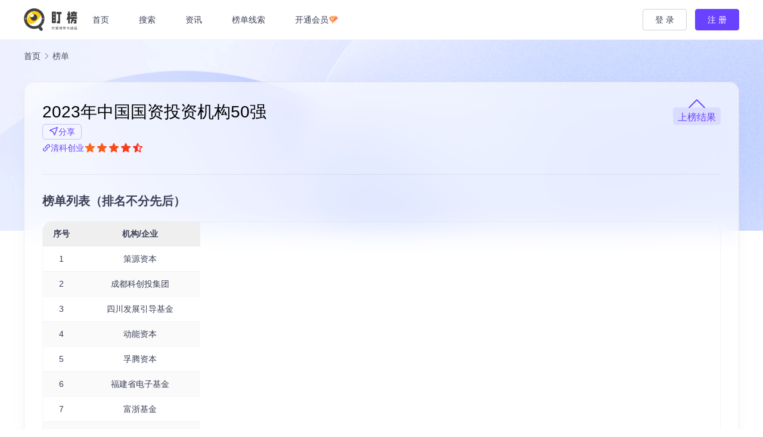

--- FILE ---
content_type: text/html; charset=UTF-8
request_url: https://www.dingb.cc/list/1797.html
body_size: 8386
content:
<!DOCTYPE html>
<html lang="zh-Hans">
<head>
    <meta charset="UTF-8">
    <meta name="viewport" content="width=device-width, initial-scale=1.0, maximum-scale=1.0, user-scalable=no">
    <title>2023年中国国资投资机构50强 | 盯榜</title>
    <meta property="og:type" content="article">
<meta property="og:url" content="https://www.dingb.cc/list/1797.html">
<meta property="og:site_name" content="盯榜">
<meta property="og:title" content="2023年中国国资投资机构50强">
<link rel="canonical" href="https://www.dingb.cc/list/1797.html">
<meta name="applicable-device" content="pc,mobile">
<meta http-equiv="Cache-Control" content="no-transform">
<style id='wp-img-auto-sizes-contain-inline-css' type='text/css'>
img:is([sizes=auto i],[sizes^="auto," i]){contain-intrinsic-size:3000px 1500px}
/*# sourceURL=wp-img-auto-sizes-contain-inline-css */
</style>
<link rel='stylesheet' id='stylesheet-css' href='https://www.dingb.cc/wp-content/themes/dingbang/css/style.css?ver=1.0' type='text/css' media='all' />
<link rel='stylesheet' id='material-icons-css' href='https://www.dingb.cc/wp-content/themes/dingbang/themer/assets/css/material-icons.css?ver=1.0' type='text/css' media='all' />
<link rel='stylesheet' id='remixicon-css' href='https://www.dingb.cc/wp-content/themes/dingbang/themer/assets/css/remixicon.css?ver=4.2.0' type='text/css' media='all' />
<link rel='stylesheet' id='font-awesome-css' href='https://www.dingb.cc/wp-content/themes/dingbang/themer/assets/css/font-awesome.css?ver=1.0' type='text/css' media='all' />
<style id='wp-block-library-inline-css' type='text/css'>
:root{--wp-block-synced-color:#7a00df;--wp-block-synced-color--rgb:122,0,223;--wp-bound-block-color:var(--wp-block-synced-color);--wp-editor-canvas-background:#ddd;--wp-admin-theme-color:#007cba;--wp-admin-theme-color--rgb:0,124,186;--wp-admin-theme-color-darker-10:#006ba1;--wp-admin-theme-color-darker-10--rgb:0,107,160.5;--wp-admin-theme-color-darker-20:#005a87;--wp-admin-theme-color-darker-20--rgb:0,90,135;--wp-admin-border-width-focus:2px}@media (min-resolution:192dpi){:root{--wp-admin-border-width-focus:1.5px}}.wp-element-button{cursor:pointer}:root .has-very-light-gray-background-color{background-color:#eee}:root .has-very-dark-gray-background-color{background-color:#313131}:root .has-very-light-gray-color{color:#eee}:root .has-very-dark-gray-color{color:#313131}:root .has-vivid-green-cyan-to-vivid-cyan-blue-gradient-background{background:linear-gradient(135deg,#00d084,#0693e3)}:root .has-purple-crush-gradient-background{background:linear-gradient(135deg,#34e2e4,#4721fb 50%,#ab1dfe)}:root .has-hazy-dawn-gradient-background{background:linear-gradient(135deg,#faaca8,#dad0ec)}:root .has-subdued-olive-gradient-background{background:linear-gradient(135deg,#fafae1,#67a671)}:root .has-atomic-cream-gradient-background{background:linear-gradient(135deg,#fdd79a,#004a59)}:root .has-nightshade-gradient-background{background:linear-gradient(135deg,#330968,#31cdcf)}:root .has-midnight-gradient-background{background:linear-gradient(135deg,#020381,#2874fc)}:root{--wp--preset--font-size--normal:16px;--wp--preset--font-size--huge:42px}.has-regular-font-size{font-size:1em}.has-larger-font-size{font-size:2.625em}.has-normal-font-size{font-size:var(--wp--preset--font-size--normal)}.has-huge-font-size{font-size:var(--wp--preset--font-size--huge)}.has-text-align-center{text-align:center}.has-text-align-left{text-align:left}.has-text-align-right{text-align:right}.has-fit-text{white-space:nowrap!important}#end-resizable-editor-section{display:none}.aligncenter{clear:both}.items-justified-left{justify-content:flex-start}.items-justified-center{justify-content:center}.items-justified-right{justify-content:flex-end}.items-justified-space-between{justify-content:space-between}.screen-reader-text{border:0;clip-path:inset(50%);height:1px;margin:-1px;overflow:hidden;padding:0;position:absolute;width:1px;word-wrap:normal!important}.screen-reader-text:focus{background-color:#ddd;clip-path:none;color:#444;display:block;font-size:1em;height:auto;left:5px;line-height:normal;padding:15px 23px 14px;text-decoration:none;top:5px;width:auto;z-index:100000}html :where(.has-border-color){border-style:solid}html :where([style*=border-top-color]){border-top-style:solid}html :where([style*=border-right-color]){border-right-style:solid}html :where([style*=border-bottom-color]){border-bottom-style:solid}html :where([style*=border-left-color]){border-left-style:solid}html :where([style*=border-width]){border-style:solid}html :where([style*=border-top-width]){border-top-style:solid}html :where([style*=border-right-width]){border-right-style:solid}html :where([style*=border-bottom-width]){border-bottom-style:solid}html :where([style*=border-left-width]){border-left-style:solid}html :where(img[class*=wp-image-]){height:auto;max-width:100%}:where(figure){margin:0 0 1em}html :where(.is-position-sticky){--wp-admin--admin-bar--position-offset:var(--wp-admin--admin-bar--height,0px)}@media screen and (max-width:600px){html :where(.is-position-sticky){--wp-admin--admin-bar--position-offset:0px}}

/*# sourceURL=wp-block-library-inline-css */
</style><style id='global-styles-inline-css' type='text/css'>
:root{--wp--preset--aspect-ratio--square: 1;--wp--preset--aspect-ratio--4-3: 4/3;--wp--preset--aspect-ratio--3-4: 3/4;--wp--preset--aspect-ratio--3-2: 3/2;--wp--preset--aspect-ratio--2-3: 2/3;--wp--preset--aspect-ratio--16-9: 16/9;--wp--preset--aspect-ratio--9-16: 9/16;--wp--preset--color--black: #000000;--wp--preset--color--cyan-bluish-gray: #abb8c3;--wp--preset--color--white: #ffffff;--wp--preset--color--pale-pink: #f78da7;--wp--preset--color--vivid-red: #cf2e2e;--wp--preset--color--luminous-vivid-orange: #ff6900;--wp--preset--color--luminous-vivid-amber: #fcb900;--wp--preset--color--light-green-cyan: #7bdcb5;--wp--preset--color--vivid-green-cyan: #00d084;--wp--preset--color--pale-cyan-blue: #8ed1fc;--wp--preset--color--vivid-cyan-blue: #0693e3;--wp--preset--color--vivid-purple: #9b51e0;--wp--preset--gradient--vivid-cyan-blue-to-vivid-purple: linear-gradient(135deg,rgb(6,147,227) 0%,rgb(155,81,224) 100%);--wp--preset--gradient--light-green-cyan-to-vivid-green-cyan: linear-gradient(135deg,rgb(122,220,180) 0%,rgb(0,208,130) 100%);--wp--preset--gradient--luminous-vivid-amber-to-luminous-vivid-orange: linear-gradient(135deg,rgb(252,185,0) 0%,rgb(255,105,0) 100%);--wp--preset--gradient--luminous-vivid-orange-to-vivid-red: linear-gradient(135deg,rgb(255,105,0) 0%,rgb(207,46,46) 100%);--wp--preset--gradient--very-light-gray-to-cyan-bluish-gray: linear-gradient(135deg,rgb(238,238,238) 0%,rgb(169,184,195) 100%);--wp--preset--gradient--cool-to-warm-spectrum: linear-gradient(135deg,rgb(74,234,220) 0%,rgb(151,120,209) 20%,rgb(207,42,186) 40%,rgb(238,44,130) 60%,rgb(251,105,98) 80%,rgb(254,248,76) 100%);--wp--preset--gradient--blush-light-purple: linear-gradient(135deg,rgb(255,206,236) 0%,rgb(152,150,240) 100%);--wp--preset--gradient--blush-bordeaux: linear-gradient(135deg,rgb(254,205,165) 0%,rgb(254,45,45) 50%,rgb(107,0,62) 100%);--wp--preset--gradient--luminous-dusk: linear-gradient(135deg,rgb(255,203,112) 0%,rgb(199,81,192) 50%,rgb(65,88,208) 100%);--wp--preset--gradient--pale-ocean: linear-gradient(135deg,rgb(255,245,203) 0%,rgb(182,227,212) 50%,rgb(51,167,181) 100%);--wp--preset--gradient--electric-grass: linear-gradient(135deg,rgb(202,248,128) 0%,rgb(113,206,126) 100%);--wp--preset--gradient--midnight: linear-gradient(135deg,rgb(2,3,129) 0%,rgb(40,116,252) 100%);--wp--preset--font-size--small: 13px;--wp--preset--font-size--medium: 20px;--wp--preset--font-size--large: 36px;--wp--preset--font-size--x-large: 42px;--wp--preset--spacing--20: 0.44rem;--wp--preset--spacing--30: 0.67rem;--wp--preset--spacing--40: 1rem;--wp--preset--spacing--50: 1.5rem;--wp--preset--spacing--60: 2.25rem;--wp--preset--spacing--70: 3.38rem;--wp--preset--spacing--80: 5.06rem;--wp--preset--shadow--natural: 6px 6px 9px rgba(0, 0, 0, 0.2);--wp--preset--shadow--deep: 12px 12px 50px rgba(0, 0, 0, 0.4);--wp--preset--shadow--sharp: 6px 6px 0px rgba(0, 0, 0, 0.2);--wp--preset--shadow--outlined: 6px 6px 0px -3px rgb(255, 255, 255), 6px 6px rgb(0, 0, 0);--wp--preset--shadow--crisp: 6px 6px 0px rgb(0, 0, 0);}:where(.is-layout-flex){gap: 0.5em;}:where(.is-layout-grid){gap: 0.5em;}body .is-layout-flex{display: flex;}.is-layout-flex{flex-wrap: wrap;align-items: center;}.is-layout-flex > :is(*, div){margin: 0;}body .is-layout-grid{display: grid;}.is-layout-grid > :is(*, div){margin: 0;}:where(.wp-block-columns.is-layout-flex){gap: 2em;}:where(.wp-block-columns.is-layout-grid){gap: 2em;}:where(.wp-block-post-template.is-layout-flex){gap: 1.25em;}:where(.wp-block-post-template.is-layout-grid){gap: 1.25em;}.has-black-color{color: var(--wp--preset--color--black) !important;}.has-cyan-bluish-gray-color{color: var(--wp--preset--color--cyan-bluish-gray) !important;}.has-white-color{color: var(--wp--preset--color--white) !important;}.has-pale-pink-color{color: var(--wp--preset--color--pale-pink) !important;}.has-vivid-red-color{color: var(--wp--preset--color--vivid-red) !important;}.has-luminous-vivid-orange-color{color: var(--wp--preset--color--luminous-vivid-orange) !important;}.has-luminous-vivid-amber-color{color: var(--wp--preset--color--luminous-vivid-amber) !important;}.has-light-green-cyan-color{color: var(--wp--preset--color--light-green-cyan) !important;}.has-vivid-green-cyan-color{color: var(--wp--preset--color--vivid-green-cyan) !important;}.has-pale-cyan-blue-color{color: var(--wp--preset--color--pale-cyan-blue) !important;}.has-vivid-cyan-blue-color{color: var(--wp--preset--color--vivid-cyan-blue) !important;}.has-vivid-purple-color{color: var(--wp--preset--color--vivid-purple) !important;}.has-black-background-color{background-color: var(--wp--preset--color--black) !important;}.has-cyan-bluish-gray-background-color{background-color: var(--wp--preset--color--cyan-bluish-gray) !important;}.has-white-background-color{background-color: var(--wp--preset--color--white) !important;}.has-pale-pink-background-color{background-color: var(--wp--preset--color--pale-pink) !important;}.has-vivid-red-background-color{background-color: var(--wp--preset--color--vivid-red) !important;}.has-luminous-vivid-orange-background-color{background-color: var(--wp--preset--color--luminous-vivid-orange) !important;}.has-luminous-vivid-amber-background-color{background-color: var(--wp--preset--color--luminous-vivid-amber) !important;}.has-light-green-cyan-background-color{background-color: var(--wp--preset--color--light-green-cyan) !important;}.has-vivid-green-cyan-background-color{background-color: var(--wp--preset--color--vivid-green-cyan) !important;}.has-pale-cyan-blue-background-color{background-color: var(--wp--preset--color--pale-cyan-blue) !important;}.has-vivid-cyan-blue-background-color{background-color: var(--wp--preset--color--vivid-cyan-blue) !important;}.has-vivid-purple-background-color{background-color: var(--wp--preset--color--vivid-purple) !important;}.has-black-border-color{border-color: var(--wp--preset--color--black) !important;}.has-cyan-bluish-gray-border-color{border-color: var(--wp--preset--color--cyan-bluish-gray) !important;}.has-white-border-color{border-color: var(--wp--preset--color--white) !important;}.has-pale-pink-border-color{border-color: var(--wp--preset--color--pale-pink) !important;}.has-vivid-red-border-color{border-color: var(--wp--preset--color--vivid-red) !important;}.has-luminous-vivid-orange-border-color{border-color: var(--wp--preset--color--luminous-vivid-orange) !important;}.has-luminous-vivid-amber-border-color{border-color: var(--wp--preset--color--luminous-vivid-amber) !important;}.has-light-green-cyan-border-color{border-color: var(--wp--preset--color--light-green-cyan) !important;}.has-vivid-green-cyan-border-color{border-color: var(--wp--preset--color--vivid-green-cyan) !important;}.has-pale-cyan-blue-border-color{border-color: var(--wp--preset--color--pale-cyan-blue) !important;}.has-vivid-cyan-blue-border-color{border-color: var(--wp--preset--color--vivid-cyan-blue) !important;}.has-vivid-purple-border-color{border-color: var(--wp--preset--color--vivid-purple) !important;}.has-vivid-cyan-blue-to-vivid-purple-gradient-background{background: var(--wp--preset--gradient--vivid-cyan-blue-to-vivid-purple) !important;}.has-light-green-cyan-to-vivid-green-cyan-gradient-background{background: var(--wp--preset--gradient--light-green-cyan-to-vivid-green-cyan) !important;}.has-luminous-vivid-amber-to-luminous-vivid-orange-gradient-background{background: var(--wp--preset--gradient--luminous-vivid-amber-to-luminous-vivid-orange) !important;}.has-luminous-vivid-orange-to-vivid-red-gradient-background{background: var(--wp--preset--gradient--luminous-vivid-orange-to-vivid-red) !important;}.has-very-light-gray-to-cyan-bluish-gray-gradient-background{background: var(--wp--preset--gradient--very-light-gray-to-cyan-bluish-gray) !important;}.has-cool-to-warm-spectrum-gradient-background{background: var(--wp--preset--gradient--cool-to-warm-spectrum) !important;}.has-blush-light-purple-gradient-background{background: var(--wp--preset--gradient--blush-light-purple) !important;}.has-blush-bordeaux-gradient-background{background: var(--wp--preset--gradient--blush-bordeaux) !important;}.has-luminous-dusk-gradient-background{background: var(--wp--preset--gradient--luminous-dusk) !important;}.has-pale-ocean-gradient-background{background: var(--wp--preset--gradient--pale-ocean) !important;}.has-electric-grass-gradient-background{background: var(--wp--preset--gradient--electric-grass) !important;}.has-midnight-gradient-background{background: var(--wp--preset--gradient--midnight) !important;}.has-small-font-size{font-size: var(--wp--preset--font-size--small) !important;}.has-medium-font-size{font-size: var(--wp--preset--font-size--medium) !important;}.has-large-font-size{font-size: var(--wp--preset--font-size--large) !important;}.has-x-large-font-size{font-size: var(--wp--preset--font-size--x-large) !important;}
/*# sourceURL=global-styles-inline-css */
</style>

<style id='classic-theme-styles-inline-css' type='text/css'>
/*! This file is auto-generated */
.wp-block-button__link{color:#fff;background-color:#32373c;border-radius:9999px;box-shadow:none;text-decoration:none;padding:calc(.667em + 2px) calc(1.333em + 2px);font-size:1.125em}.wp-block-file__button{background:#32373c;color:#fff;text-decoration:none}
/*# sourceURL=/wp-includes/css/classic-themes.min.css */
</style>
<link rel='stylesheet' id='wpcom-member-css' href='https://www.dingb.cc/wp-content/plugins/wpcom-member/css/style.css?ver=1.7.17' type='text/css' media='all' />
<script type="text/javascript" src="https://www.dingb.cc/wp-includes/js/jquery/jquery.min.js?ver=3.7.1" id="jquery-core-js"></script>
<script type="text/javascript" src="https://www.dingb.cc/wp-includes/js/jquery/jquery-migrate.min.js?ver=3.4.1" id="jquery-migrate-js"></script>
<link rel="EditURI" type="application/rsd+xml" title="RSD" href="https://www.dingb.cc/xmlrpc.php?rsd" />
<style>.vip.menu-item>a{display:flex;align-items: center;gap:3px;}
.vip.menu-item img{width: 1.1em;height:auto;}</style>
<link rel="icon" href="https://www.dingb.cc/wp-content/uploads/2024/01/ding.ico" sizes="32x32" />
<link rel="icon" href="https://www.dingb.cc/wp-content/uploads/2024/01/ding.ico" sizes="192x192" />
<link rel="apple-touch-icon" href="https://www.dingb.cc/wp-content/uploads/2024/01/ding.ico" />
<meta name="msapplication-TileImage" content="https://www.dingb.cc/wp-content/uploads/2024/01/ding.ico" />
</head>
<body class="wp-singular list-template-default single single-list postid-1797 wp-theme-dingbang lang-cn">
    <header class="header">
        <div class="container">
            <div class="navbar-header">
                                <div class="logo">
                    <a href="https://www.dingb.cc" rel="home">
                        <img src="https://www.dingb.cc/wp-content/uploads/2024/01/dingb-logo.svg" alt="盯榜">
                    </a>
                </div>
                <button type="button" class="navbar-toggle collapsed" data-toggle="collapse" data-target=".navbar-collapse" aria-label="menu">
                    <span class="icon-bar icon-bar-1"></span>
                    <span class="icon-bar icon-bar-2"></span>
                    <span class="icon-bar icon-bar-3"></span>
                </button>
            </div>
            <div class="collapse navbar-collapse">
                <nav class="primary-menu"><ul id="menu-%e5%af%bc%e8%88%aa%e8%8f%9c%e5%8d%95" class="nav navbar-nav"><li class="menu-item"><a href="https://www.dingb.cc/">首页</a></li>
<li class="menu-item"><a href="https://www.dingb.cc/search">搜索</a></li>
<li class="menu-item"><a href="https://www.dingb.cc/category/information">资讯</a></li>
<li class="menu-item"><a href="https://www.dingb.cc/info">榜单线索</a></li>
<li class="vip menu-item"><a href="https://www.dingb.cc/vip">开通会员<img src="//www.dingb.cc/wp-content/themes/dingbang/images/vip.png"></a></li>
</ul></nav>                <div class="navbar-action" id="j-user-wrap">
                    <a class="btn btn-login login" href="https://www.dingb.cc/login?modal-type=login">登 录</a>
                    <a class="btn btn-primary login btn-register" href="https://www.dingb.cc/register?modal-type=register">注 册</a>
                </div>
            </div>
        </div>
    </header>
    <main class="main" id="wrap">    <div class="banner banner-list">
        <img src="https://www.dingb.cc/wp-content/themes/dingbang/images/banner.png" alt="banner">
    </div>    <div class="container">
        <ol class="breadcrumb" vocab="https://schema.org/" typeof="BreadcrumbList"><li class="home" property="itemListElement" typeof="ListItem"><a href="https://www.dingb.cc" property="item" typeof="WebPage"><span property="name" class="hide">盯榜</span>首页</a><meta property="position" content="1"></li><li class="active"><i class="wpcom-icon wi"><svg aria-hidden="true"><use xlink:href="#wi-arrow-right-3"></use></svg></i>榜单</li></ol>                <article id="post-1797" class="post-1797 list type-list status-publish hentry lists-qkcy-09-gp-qt-01 sponsor-qkcy">
                        <section class="entry-head">
                <div class="entry-head-inner">
                    <h1 class="entry-title">2023年中国国资投资机构50强</h1>
                                        <div class="entry-list-status entry-list-status-publish">
                        <i class="wpcom-icon"><svg aria-hidden="true"><use xlink:href="#icon-status"></use></svg></i>                        <span>上榜结果</span>
                    </div>
                                        <div class="entry-meta">
                                                                        <a class="entry-meta-item entry-meta-share" data-share="wechat" btn-type="share"><i class="wpcom-icon"><svg aria-hidden="true"><use xlink:href="#icon-share"></use></svg></i>分享</a>
                    </div>
                    <div class="entry-info">
                        <a class="entry-info-sponsor" href="https://www.dingb.cc/sponsor/qkcy" target="_blank"><i class="wpcom-icon"><svg aria-hidden="true"><use xlink:href="#icon-link"></use></svg></i>清科创业</a>                        <div class="entry-info-score">
                                                        <span class="entry-info-score-star active"><i class="wpcom-icon"><svg aria-hidden="true"><use xlink:href="#icon-star-fill"></use></svg></i></span>
                                                        <span class="entry-info-score-star active"><i class="wpcom-icon"><svg aria-hidden="true"><use xlink:href="#icon-star-fill"></use></svg></i></span>
                                                        <span class="entry-info-score-star active"><i class="wpcom-icon"><svg aria-hidden="true"><use xlink:href="#icon-star-fill"></use></svg></i></span>
                                                        <span class="entry-info-score-star active"><i class="wpcom-icon"><svg aria-hidden="true"><use xlink:href="#icon-star-fill"></use></svg></i></span>
                                                        <span class="entry-info-score-star active"><i class="wpcom-icon"><svg aria-hidden="true"><use xlink:href="#icon-star-half"></use></svg></i></span>
                                                    </div>
                    </div>
                </div>
            </section>
                                            <section class="entry-list-result">
                                        <h2 class="entry-list-title">榜单列表（排名不分先后）</h2>
                    <div class="entry-list-table">
                                                <div class="wp-block-table"><table>
                            <tr>
                                <th>序号</th>
                                <th>机构/企业</th>
                            </tr>
                            <tr><td>1</td><td><a href="https://www.dingb.cc/company/ceyuanziben" target="_blank">策源资本</a></td></tr><tr><td>2</td><td><a href="https://www.dingb.cc/company/chengdukechuang" target="_blank">成都科创投集团</a></td></tr><tr><td>3</td><td><a href="https://www.dingb.cc/company/scfzfund" target="_blank">四川发展引导基金</a></td></tr><tr><td>4</td><td><a href="https://www.dingb.cc/company/sdxdnjj" target="_blank">动能资本</a></td></tr><tr><td>5</td><td><a href="https://www.dingb.cc/company/futeng" target="_blank">孚腾资本</a></td></tr><tr><td>6</td><td><a href="https://www.dingb.cc/company/fujiandianzi" target="_blank">福建省电子基金</a></td></tr><tr><td>7</td><td><a href="https://www.dingb.cc/company/fuzefund" target="_blank">富浙基金</a></td></tr><tr><td>8</td><td><a href="https://www.dingb.cc/company/gelijintou" target="_blank">格力金投</a></td></tr><tr><td>9</td><td><a href="https://www.dingb.cc/company/giihg" target="_blank">工控资本</a></td></tr><tr><td>10</td><td><a href="https://www.dingb.cc/company/hengjian" target="_blank">恒健投资</a></td></tr><tr><td>11</td><td><a href="https://www.dingb.cc/company/utrustfund" target="_blank">粤财基金</a></td></tr><tr><td>12</td><td><a href="https://www.dingb.cc/company/gac-capital" target="_blank">广汽资本</a></td></tr><tr><td>13</td><td><a href="https://www.dingb.cc/company/guangtou" target="_blank">广投资本</a></td></tr><tr><td>14</td><td><a href="https://www.dingb.cc/company/gz-chantou" target="_blank">广州产投资本</a></td></tr><tr><td>15</td><td><a href="https://www.dingb.cc/company/sfund" target="_blank">广州基金</a></td></tr><tr><td>16</td><td><a href="https://www.dingb.cc/company/gzjrkg" target="_blank">广州金控</a></td></tr><tr><td>17</td><td><a href="https://www.dingb.cc/company/hefeipe" target="_blank">合肥产投</a></td></tr><tr><td>18</td><td><a href="https://www.dingb.cc/company/hefeichuangxin" target="_blank">合肥科创</a></td></tr><tr><td>19</td><td><a href="https://www.dingb.cc/company/hefeiguoyao" target="_blank">合肥国耀资本</a></td></tr><tr><td>20</td><td><a href="https://www.dingb.cc/company/hefeixingtai" target="_blank">兴泰创投</a></td></tr><tr><td>21</td><td><a href="https://www.dingb.cc/company/caixin" target="_blank">财信基金</a></td></tr><tr><td>22</td><td><a href="https://www.dingb.cc/company/hunangaoxinchuangtou" target="_blank">湖南高新创投（纵横资产）</a></td></tr><tr><td>23</td><td><a href="https://www.dingb.cc/company/huabaoguquan" target="_blank">华宝股权</a></td></tr><tr><td>24</td><td><a href="https://www.dingb.cc/company/chinacdc" target="_blank">建发新兴投资</a></td></tr><tr><td>25</td><td><a href="https://www.dingb.cc/company/jianyuan" target="_blank">建元基金</a></td></tr><tr><td>26</td><td><a href="https://www.dingb.cc/company/liangjiang" target="_blank">两江资本</a></td></tr><tr><td>27</td><td><a href="https://www.dingb.cc/company/lgkct" target="_blank">临港科创投</a></td></tr><tr><td>28</td><td><a href="https://www.dingb.cc/company/nanshanzhantou" target="_blank">南山战新投</a></td></tr><tr><td>29</td><td><a href="https://www.dingb.cc/company/xiatouchengzhang" target="_blank">陕投成长</a></td></tr><tr><td>30</td><td><a href="https://www.dingb.cc/company/shanghaiguosheng" target="_blank">国盛资本</a></td></tr><tr><td>31</td><td><a href="https://www.dingb.cc/company/shanghaizimaoqu" target="_blank">上海自贸区基金</a></td></tr><tr><td>32</td><td><a href="https://www.dingb.cc/company/sihc" target="_blank">深投控</a></td></tr><tr><td>33</td><td><a href="https://www.dingb.cc/company/shenzhengaoxintou" target="_blank">深圳高新投</a></td></tr><tr><td>34</td><td><a href="https://www.dingb.cc/company/shougangjijin" target="_blank">首钢基金</a></td></tr><tr><td>35</td><td><a href="https://www.dingb.cc/company/suvc" target="_blank">苏创投</a></td></tr><tr><td>36</td><td><a href="https://www.dingb.cc/company/sugaoxin" target="_blank">苏高新创投</a></td></tr><tr><td>37</td><td><a href="https://www.dingb.cc/company/toposcend" target="_blank">投控东海</a></td></tr><tr><td>38</td><td><a href="https://www.dingb.cc/company/xivc" target="_blank">锡创投</a></td></tr><tr><td>39</td><td><a href="https://www.dingb.cc/company/xiangchengjinkong" target="_blank">相城金控</a></td></tr><tr><td>40</td><td><a href="https://www.dingb.cc/company/xinan" target="_blank">信安资本</a></td></tr><tr><td>41</td><td><a href="https://www.dingb.cc/company/xingxiang" target="_blank">兴湘资本</a></td></tr><tr><td>42</td><td><a href="https://www.dingb.cc/company/etowncapital" target="_blank">亦庄国投</a></td></tr><tr><td>43</td><td><a href="https://www.dingb.cc/company/yufujijin" target="_blank">渝富基金</a></td></tr><tr><td>44</td><td><a href="https://www.dingb.cc/company/zhangjiagangchuangtou" target="_blank">张家港创投</a></td></tr><tr><td>45</td><td><a href="https://www.dingb.cc/company/zjpark" target="_blank">张江科投</a></td></tr><tr><td>46</td><td><a href="https://www.dingb.cc/company/zhengheziben" target="_blank">正合资本</a></td></tr><tr><td>47</td><td><a href="https://www.dingb.cc/company/crrccapital" target="_blank">中车资本</a></td></tr><tr><td>48</td><td><a href="https://www.dingb.cc/company/zhongguancunkexuecheng" target="_blank">中关村科学城公司</a></td></tr><tr><td>49</td><td><a href="https://www.dingb.cc/company/zylccap" target="_blank">中原联创</a></td></tr><tr><td>50</td><td><a href="https://www.dingb.cc/company/zhuhaigaoxin" target="_blank">珠海高新金投</a></td></tr>                        </table></div>
                                            </div>
                </section>
                                <section class="entry-lists">
                    <div class="entry-lists-inner">
                        <h2 class="entry-list-title">历史榜单</h2>
                        <ul class="entry-list-posts">
                            <li class="entry-list-item"><a href="https://www.dingb.cc/list/951.html" target="_blank">2023年</a></li><li class="entry-list-item"><a href="https://www.dingb.cc/list/1945.html" target="_blank">2022年</a></li><li class="entry-list-item"><a href="https://www.dingb.cc/list/2011.html" target="_blank">2021年</a></li><li class="entry-list-item"><a href="https://www.dingb.cc/list/1752.html" target="_blank">2020年</a></li>                        </ul>
                    </div>
                </section>
                        </article>
            </div>
    </main>
    <footer class="footer">
        <div class="container footer-cols">
            <div class="footer-col footer-col-logo">
                                <div class="footer-logo">
                    <img src="//www.dingb.cc/wp-content/uploads/2024/01/logo-SVG.svg" alt="盯榜">
                </div>
                                <div class="copyright">
                    <p>© 2024 <a href="https://www.dingb.cc/">盯榜</a> | <a href="https://beian.miit.gov.cn/" target="_blank" rel="noopener">苏ICP备2022047757号-3</a></p>
                </div>
            </div>
                        <div class="footer-col">
                <h3 class="footer-col-title">联系方式</h3>
                <ul class="footer-col-list">
                                        <li><i class="wpcom-icon ri-phone-line"></i>电话：13520246400</li>
                                       <li><i class="wpcom-icon ri-mail-send-line"></i>邮箱： ding@foyapartners.com</li>
                                       <li><i class="wpcom-icon ri-map-pin-2-line"></i>地址：北京市朝阳区富力双子座B座11楼</li>
                                   </ul>
            </div>
                        <div class="footer-col">
                <div class="footer-qr">
                    <img src="//www.dingb.cc/wp-content/uploads/2024/01/qrcode.jpg" alt="公众号">
                    <span>盯榜公众号</span>
                </div>
            </div>
                    </div>
    </footer>
                <div class="action action-style-0 action-color-0 action-pos-0">
                                                    <div class="action-item gotop j-top">
                        <i class="wpcom-icon wi action-item-icon"><svg aria-hidden="true"><use xlink:href="#wi-arrow-up-2"></use></svg></i>                                            </div>
                            </div>
        <script type="speculationrules">
{"prefetch":[{"source":"document","where":{"and":[{"href_matches":"/*"},{"not":{"href_matches":["/wp-*.php","/wp-admin/*","/wp-content/uploads/*","/wp-content/*","/wp-content/plugins/*","/wp-content/themes/dingbang/*","/*\\?(.+)"]}},{"not":{"selector_matches":"a[rel~=\"nofollow\"]"}},{"not":{"selector_matches":".no-prefetch, .no-prefetch a"}}]},"eagerness":"conservative"}]}
</script>
<script type="text/javascript" id="main-js-extra">
/* <![CDATA[ */
var _wpcom_js = {"webp":"","ajaxurl":"https://www.dingb.cc/wp-admin/admin-ajax.php","theme_url":"https://www.dingb.cc/wp-content/themes/dingbang","slide_speed":"","is_admin":"0","lang":"zh_CN","js_lang":{"share_to":"Share To :","copy_done":"\u590d\u5236\u6210\u529f\uff01","copy_fail":"\u6d4f\u89c8\u5668\u6682\u4e0d\u652f\u6301\u62f7\u8d1d\u529f\u80fd","confirm":"\u786e\u5b9a","qrcode":"\u4e8c\u7ef4\u7801"},"lightbox":"1","post_id":"1797"};
//# sourceURL=main-js-extra
/* ]]> */
</script>
<script type="text/javascript" src="https://www.dingb.cc/wp-content/themes/dingbang/js/main.js?ver=1.0" id="main-js"></script>
<script type="text/javascript" src="https://www.dingb.cc/wp-content/plugins/wpcom-member/js/icons-2.8.9.js?ver=2.8.9" id="wpcom-icons-js"></script>
<script type="text/javascript" src="//www.dingb.cc/wp-content/themes/dingbang/js/iconfont.js?ver=1.0" id="iconfont-js"></script>
<script type="text/javascript" id="wpcom-member-js-extra">
/* <![CDATA[ */
var _wpmx_js = {"ajaxurl":"https://www.dingb.cc/wp-admin/admin-ajax.php","plugin_url":"https://www.dingb.cc/wp-content/plugins/wpcom-member/","max_upload_size":"52428800","post_id":"1797","wechat_follow":"1","copy_post":"1","copy_post_text":"\u4ed8\u8d39\u83b7\u53d6\u3010\u4fe1\u606f\u590d\u5236\u3011\u6743\u9650","copy_post_container":"article.type-list","js_lang":{"login_desc":"\u60a8\u8fd8\u672a\u767b\u5f55\uff0c\u8bf7\u767b\u5f55\u540e\u518d\u8fdb\u884c\u76f8\u5173\u64cd\u4f5c\uff01","login_title":"\u8bf7\u767b\u5f55","login_btn":"\u767b\u5f55","reg_btn":"\u6ce8\u518c"},"login_url":"https://www.dingb.cc/login?modal-type=login","register_url":"https://www.dingb.cc/register?modal-type=register","errors":{"require":"\u4e0d\u80fd\u4e3a\u7a7a","email":"\u8bf7\u8f93\u5165\u6b63\u786e\u7684\u7535\u5b50\u90ae\u7bb1","pls_enter":"\u8bf7\u8f93\u5165","password":"\u5bc6\u7801\u5fc5\u987b\u4e3a6~32\u4e2a\u5b57\u7b26","passcheck":"\u4e24\u6b21\u5bc6\u7801\u8f93\u5165\u4e0d\u4e00\u81f4","phone":"\u8bf7\u8f93\u5165\u6b63\u786e\u7684\u624b\u673a\u53f7\u7801","terms":"\u8bf7\u9605\u8bfb\u5e76\u540c\u610f\u6761\u6b3e","sms_code":"\u9a8c\u8bc1\u7801\u9519\u8bef","captcha_verify":"\u8bf7\u70b9\u51fb\u6309\u94ae\u8fdb\u884c\u9a8c\u8bc1","captcha_fail":"\u4eba\u673a\u9a8c\u8bc1\u5931\u8d25\uff0c\u8bf7\u91cd\u8bd5","nonce":"\u968f\u673a\u6570\u6821\u9a8c\u5931\u8d25","req_error":"\u8bf7\u6c42\u5931\u8d25"}};
//# sourceURL=wpcom-member-js-extra
/* ]]> */
</script>
<script type="text/javascript" src="https://www.dingb.cc/wp-content/plugins/wpcom-member/js/index.js?ver=1.7.17" id="wpcom-member-js"></script>
<script>
var _hmt = _hmt || [];
(function() {
  var hm = document.createElement("script");
  hm.src = "https://hm.baidu.com/hm.js?2b7d0b1b19d071f7b1c860437d8210c0";
  var s = document.getElementsByTagName("script")[0]; 
  s.parentNode.insertBefore(hm, s);
})();
</script>

    <script type="application/ld+json">
        {
            "@context": "https://schema.org",
            "@type": "Article",
            "@id": "https://www.dingb.cc/list/1797.html",
            "url": "https://www.dingb.cc/list/1797.html",
            "headline": "2023年中国国资投资机构50强",
            "description": "",
            "datePublished": "2024-04-07T14:01:39+08:00",
            "dateModified": "2024-04-07T14:20:22+08:00",
            "author": {"@type":"Person","name":"HEX80","url":"https://www.dingb.cc/author/3636"}        }
    </script>
</body>
</html>

--- FILE ---
content_type: application/javascript
request_url: https://www.dingb.cc/wp-content/themes/dingbang/js/iconfont.js?ver=1.0
body_size: 22369
content:
window._iconfont_svg_string_4206765='<svg><symbol id="icon-bao-fill" viewBox="0 0 1024 1024"><path d="M601.90476177 62.17142844l72.75428625 65.28-253.16571469 270.85714312a87.84 87.84 0 0 0-23.31428531 58.01142844l0.27428531 9.18857156 5.82857156 66.37714313c3.97714313 45.94285687 42.85714313 80.91428531 88.93714313 79.95428531l61.98857062-1.16571469c23.93142844-0.48 46.62857156-10.69714313 62.81142938-28.25142843l256.93714218-274.97142844 41.41714313 37.16571469v571.74857156c0 20.29714313-15.08571469 37.02857156-34.56 39.63428531l-5.48571469 0.41142844H136.2361902a39.97714312 39.97714312 0 0 1-39.63428531-34.62857156l-0.41142843-5.41714219V102.14857156c0-20.29714313 15.08571469-37.02857156 34.62857156-39.63428625l5.41714219-0.41142843H601.90476177z m71.17714312 641.00571469H345.10476177l-5.48571375 0.41142843a39.97714312 39.97714312 0 0 0 5.48571375 79.61142844h327.97714312l5.48571375-0.34285687a39.97714312 39.97714312 0 0 0-5.48571375-79.68zM871.1161902 76.77714313l53.62285782 47.99999999a38.60571469 38.60571469 0 0 1 2.19428531 55.95428532L582.43047646 532.57142844a42.17142844 42.17142844 0 0 1-29.69142844 12.82285687l-48.13714313 0.89142938a40.8 40.8 0 0 1-42.03428625-36.27428625l-4.52571375-49.44a38.74285688 38.74285688 0 0 1 10.83428532-30.37714313l343.74857156-351.08571375a42.65142844 42.65142844 0 0 1 58.49142843-2.33142843z"  ></path></symbol><symbol id="icon-link" viewBox="0 0 1024 1024"><path d="M614.33173333 411.57973333a204.11733333 204.11733333 0 0 0-20.8896-18.0224 41.43786667 41.43786667 0 0 0-60.48426666 56.45653334 41.64266667 41.64266667 0 0 0 10.24 8.87466666c3.8912 3.20853333 7.71413333 6.3488 11.33226666 9.96693334l3.41333334 3.41333333c43.008 42.87146667 30.1056 116.80426667-12.83413334 159.744l-183.36426666 183.36426667a110.31893333 110.31893333 0 0 1-155.78453334 0l-3.41333333-3.4816a110.1824 110.1824 0 0 1 0-155.71626667l80.96426667-80.96426667a44.91946667 44.91946667 0 0 0-53.248-72.4992V502.44266667l-0.95573334 0.8192a45.2608 45.2608 0 0 0-8.53333333 8.05546666L136.6016 590.09706667a204.11733333 204.11733333 0 0 0 0 287.744l3.41333333 3.41333333a204.11733333 204.11733333 0 0 0 287.67573334 0l183.296-183.296c79.0528-79.18933333 85.74293333-203.91253333 6.69013333-283.0336L614.4 411.648z"  ></path><path d="M878.592 142.67733333l-3.4816-3.41333333a203.9808 203.9808 0 0 0-287.67573333 0L404.13866667 322.69653333C325.0176 401.8176 320.64853333 516.096 399.7696 595.28533333l3.41333333 3.2768c3.54986667 3.61813333 7.30453333 7.03146667 11.0592 10.24 2.79893333 3.072 6.00746667 5.7344 9.6256 7.7824l0.06826667 0.06826667a39.1168 39.1168 0 0 0 54.74986667-50.9952c-5.18826667-11.60533333-14.88213333-18.6368-21.57226667-25.32693333l-3.41333333-3.34506667c-42.87146667-43.008-26.624-105.33546667 16.384-148.34346667l183.36426666-183.296a110.11413333 110.11413333 0 0 1 155.71626667 0l3.41333333 3.41333334c43.008 42.93973333 43.008 112.8448 0 155.78453333l-80.6912 80.75946667a44.57813333 44.57813333 0 0 0 49.90293334 73.9328l0.2048 0.27306666 1.2288-1.16053333a44.91946667 44.91946667 0 0 0 10.17173333-9.35253333l85.06026667-78.50666667a203.9808 203.9808 0 0 0 0.06826666-287.67573333z"  ></path></symbol><symbol id="icon-share" viewBox="0 0 1024 1024"><path d="M888.09186114 66.00163379L96.50348633 371.8425957a53.97193477 53.97193477 0 0 0-1.92756885 99.84807949l319.7837127 137.49992843 138.14245195 320.2334789a53.97193477 53.97193477 0 0 0 99.97658349-1.99182129l305.45544902-791.65262636A53.90768232 53.90768232 0 0 0 888.09186114 66.13013779V66.00163379z m-43.37030479 113.08405342L600.17729082 812.93465674 496.98809229 573.65907998l-3.79088614-7.71027626a89.95322461 89.95322461 0 0 0-43.2417999-39.25815734l-238.82581055-102.80368476 633.72046553-244.80127441z"  ></path></symbol><symbol id="icon-ding" viewBox="0 0 1102 1024"><path d="M494.26272283 89.25499089L380.39518777 313.0444988l-254.66180098 35.85616084a65.69014658 65.69014658 0 0 0-53.36891719 43.67806348 62.78288994 62.78288994 0 0 0 16.6821126 65.7593666L273.31125066 632.42736081l-43.47040254 245.87081192a62.43678809 62.43678809 0 0 0 6.64515703 40.70158681l3.1841376 5.32996963c18.68950459 27.68815459 56.06851289 37.03290645 86.17938047 21.59676123L553.65381424 829.84390241l227.73507099 116.08258799a67.90519864 67.90519864 0 0 0 69.77414883-4.84542774 63.26743271 63.26743271 0 0 0 26.30374716-62.78288993l-43.47040253-245.87081192 184.19544755-174.08927109a62.78288994 62.78288994 0 0 0 16.82055352-65.8285875 65.69014658 65.69014658 0 0 0-53.43813808-43.67806348L726.70477976 312.97527878 613.04490564 89.25499089A66.45157031 66.45157031 0 0 0 553.65381424 53.46805095a66.45157031 66.45157031 0 0 0-59.39109141 35.78693994zM553.65381424 166.0203986l94.1397249 184.81843125 3.46101943 6.16061426c13.63641592 22.0120831 36.68680459 36.96368643 62.99055176 40.6323668l210.3607538 29.62632568-152.2848498 143.90918261-4.91464775 5.05308868a83.75666748 83.75666748 0 0 0-20.42001387 70.60479346l35.99460088 203.1618331-208.76868457-106.3225125-4.84542686-2.07661201a45.33935273 45.33935273 0 0 0-36.27148271 2.07661201l-208.63024365 106.3225125 35.99460088-203.1618331 0.83064462-6.92203887a84.10276933 84.10276933 0 0 0-26.30374717-68.80506328l-152.2156289-143.97840351 210.42997383-29.55710479c28.72646016-4.01478222 53.57657901-21.52754033 66.45157119-46.79298106l94.00128399-184.81843125z"  ></path></symbol><symbol id="icon-ding-fill" viewBox="0 0 1102 1024"><path d="M493.24684982 89.25499089L379.37931476 313.0444988l-254.66180098 35.85616084a65.69014658 65.69014658 0 0 0-53.36891719 43.67806348 62.78288994 62.78288994 0 0 0 16.6821126 65.7593666L272.29537765 632.42736081l-43.47040254 245.87081192a62.43678809 62.43678809 0 0 0 6.64515703 40.70158681l3.1841376 5.32996963c18.68950459 27.68815459 56.06851289 37.03290645 86.17938047 21.59676123L552.63794123 829.84390241l227.73507099 116.08258799a67.90519864 67.90519864 0 0 0 69.77414883-4.84542774 63.26743271 63.26743271 0 0 0 26.30374716-62.78288993l-43.47040253-245.87081192 184.19544755-174.08927109a62.78288994 62.78288994 0 0 0 16.82055352-65.8285875 65.69014658 65.69014658 0 0 0-53.43813808-43.67806348L725.68890675 312.97527878 612.02903263 89.25499089A66.45157031 66.45157031 0 0 0 552.63794123 53.46805095a66.45157031 66.45157031 0 0 0-59.39109141 35.78693994z"  ></path></symbol><symbol id="icon-bao" viewBox="0 0 1024 1024"><path d="M609.01587288 62.17142844a39.97714312 39.97714312 0 0 1 5.48571468 79.54285687L609.01587288 142.19428531H183.18730132v734.26285781h660.34285781V344.61714312c0-20.29714313 15.01714313-37.02857156 34.56-39.63428625l5.41714219-0.41142843c20.22857156 0 37.02857156 15.08571469 39.63428625 34.56l0.34285687 5.48571468v571.74857157c0 20.29714313-15.08571469 37.02857156-34.56 39.63428531l-5.48571469 0.41142844H143.34730131a39.97714312 39.97714312 0 0 1-39.63428531-34.62857156l-0.41142843-5.41714219V102.14857156c0-20.29714313 15.08571469-37.02857156 34.62857156-39.63428625l5.41714219-0.41142843H609.01587288z"  ></path><path d="M680.193016 703.17714313a39.97714312 39.97714312 0 0 1 5.48571375 79.68l-5.48571375 0.34285687H352.21587288a39.97714312 39.97714312 0 0 1-5.48571375-79.61142844l5.48571375-0.41142843h327.97714312zM445.54158757 528.93714313l-5.82857157-66.37714313a53.34857156 53.34857156 0 0 1 13.92-40.8l285.87428531-310.62857156a53.34857156 53.34857156 0 0 1 75.36-3.08571375l69.05142844 64.38857062a53.34857156 53.34857156 0 0 1 2.81142938 75.08571469L599.89587288 559.17714313a53.34857156 53.34857156 0 0 1-38.19428532 17.21142843l-61.98857156 1.16571375a53.34857156 53.34857156 0 0 1-54.17142844-48.68571375z m77.48571374-31.81714313l25.71428626-0.48 261.18857156-283.74857156-29.76-27.77142844-259.68 282.17142844 2.60571375 29.82857156z"  ></path></symbol><symbol id="icon-share-fill" viewBox="0 0 1024 1024"><path d="M888.09186114 66.00163379L96.50348633 371.8425957a53.97193477 53.97193477 0 0 0-1.92756885 99.84807949l319.7837127 137.49992843 138.14245195 320.2334789a53.97193477 53.97193477 0 0 0 99.97658349-1.99182129l305.45544902-791.65262636A53.90768232 53.90768232 0 0 0 888.09186114 66.13013779V66.00163379z"  ></path></symbol><symbol id="icon-status" viewBox="0 0 1901 1024"><path d="M130.306 330.718h1640.242c86.334 0 129.497 43.171 129.497 129.497V891.86c0 86.326-43.163 129.489-129.497 129.489H130.306C43.972 1021.35 0.81 978.187 0.81 891.86V460.215c0-86.326 43.163-129.497 129.497-129.497z" opacity=".104" ></path><path d="M935.17 10.24c7.745-7.727 20.05-8.442 28.638-1.652l1.876 1.66 305.238 305.221a21.581 21.581 0 0 1-28.638 32.192l-1.876-1.66L950.427 56.044 660.47 346c-7.744 7.745-20.05 8.45-28.637 1.66l-1.885-1.66c-7.744-7.744-8.467-20.05-1.678-28.637l1.678-1.894L935.17 10.25z"  ></path></symbol><symbol id="icon-net" viewBox="0 0 1024 1024"><path d="M854.24 208.2A456.32 456.32 0 1 0 970.18 512a458.8 458.8 0 0 0-115.94-303.8z m-40.3 558a750.2 750.2 0 0 0-124-34.1 868 868 0 0 0 26.66-206.46h189.72a394.32 394.32 0 0 1-93 241.8l0.62-1.24z m-248 136.4a392.46 392.46 0 0 1-51.46 3.72 393.08 393.08 0 0 1-51.46-3.72A300.08 300.08 0 0 1 373.74 760 968.44 968.44 0 0 1 512 748.84c46.252 0.186 92.504 3.72 138.26 10.54a300.08 300.08 0 0 1-86.8 145.08l2.48-1.86z m-51.46-186a997.58 997.58 0 0 0-146.94 11.78 835.76 835.76 0 0 1-27.28-201.5h347.82a835.76 835.76 0 0 1-27.28 201.5 998.2 998.2 0 0 0-148.8-10.54l2.48-1.24z m-301.32 50.22a394.94 394.94 0 0 1-93-239.94h186.62a868 868 0 0 0 26.66 206.46 751.44 751.44 0 0 0-122.76 34.1l2.48-0.62z m3.72-515.22c40.3 14.446 81.84 25.42 124 32.86a862.42 862.42 0 0 0-27.9 211.42H117.06a394.32 394.32 0 0 1 96.72-243.66l3.1-0.62z m248-132.68A390.6 390.6 0 0 1 512 115.82a390.6 390.6 0 0 1 51.46 3.72 294.5 294.5 0 0 1 84.94 140.12 969.06 969.06 0 0 1-136.4 9.92 969.06 969.06 0 0 1-136.4-10.54 294.5 294.5 0 0 1 84.94-139.5l4.34-0.62zM512 300.58a999.44 999.44 0 0 0 145.7-11.16 832.04 832.04 0 0 1 28.52 207.08H337.78a832.04 832.04 0 0 1 28.52-207.08A1000.06 1000.06 0 0 0 512 300.58z m205.22 195.92a862.42 862.42 0 0 0-27.9-211.42c42.16-7.44 83.7-18.414 124-32.86a394.32 394.32 0 0 1 96.72 244.28h-192.82z m69.44-269.08a744 744 0 0 1-106.02 27.9 403.62 403.62 0 0 0-62-124 396.8 396.8 0 0 1 167.4 96.1h0.62zM406.6 130.7a403.62 403.62 0 0 0-62 124 744 744 0 0 1-106.02-27.9A396.8 396.8 0 0 1 406.6 130.7zM233.62 792.24a733.46 733.46 0 0 1 108.5-29.14 408.58 408.58 0 0 0 62 129.58 395.56 395.56 0 0 1-170.5-100.44z m383.78 101.06a408.58 408.58 0 0 0 62-129.58c36.828 6.944 73.16 16.678 108.5 29.14a396.18 396.18 0 0 1-170.5 100.44z"  ></path></symbol><symbol id="icon-bangdan" viewBox="0 0 1024 1024"><path d="M810.688 51.2H213.312c-64 0-119.424 55.488-119.424 119.488v682.624c0 64 51.2 115.2 115.2 115.2H806.4c64 0 115.2-51.2 115.2-115.2V170.688c8.512-64-46.912-119.488-110.912-119.488z m51.2 802.112c0 29.888-25.6 51.2-51.2 51.2H213.312a51.84 51.84 0 0 1-51.2-51.2V170.688c0-29.888 25.6-51.2 51.2-51.2h597.376c29.824 0 51.2 25.6 51.2 51.2v682.624z m-486.4-320c-4.288 12.8 4.224 25.6 12.8 34.176l21.312 12.8 102.4-51.2 81.088 42.624c12.8 8.576 25.6 4.288 38.4-4.224l17.024-17.088-17.024-110.912 68.224-64a40.96 40.96 0 0 0 8.576-38.4l-8.576-21.376L588.8 298.688l-38.4-85.376A32.064 32.064 0 0 0 520.512 192H499.2L448 294.4l-102.4 21.312c-12.8 0-25.6 12.8-29.888 25.6l-4.224 21.376 81.024 81.024-17.024 89.6z m85.312-166.4l21.312-4.224 29.888-64 21.312 46.912 8.576 17.088 68.224 8.512-38.4 34.112-12.8 17.088 12.8 68.288-46.912-25.6-17.088-8.576L448 486.4l8.512-51.2v-21.312L409.6 371.2l51.2-4.288z m221.888 281.6H341.312c-17.024 0-34.112 12.8-34.112 34.176 0 21.312 12.8 34.112 34.112 34.112h341.376c17.024 0 34.112-12.8 34.112-34.112a33.664 33.664 0 0 0-34.112-34.176z m0 136.576H341.312c-17.024 0-34.112 12.8-34.112 34.112s12.8 34.112 34.112 34.112h341.376c17.024 0 34.112-12.8 34.112-34.112a33.664 33.664 0 0 0-34.112-34.112z"  ></path></symbol><symbol id="icon-shangwu" viewBox="0 0 1024 1024"><path d="M768.768 192c35.2 0 64 28.8 64 64s-28.8 64-64 64-64-28.8-64-64 28.8-64 64-64M255.296 192c35.2 0 64 28.8 64 64s-28.8 64-64 64-64-28.8-64-64 28.8-64 64-64M768 512c35.2 0 64 28.8 64 64v256h-128V576c0-35.2 28.8-64 64-64M256 512c35.2 0 64 28.8 64 64v256H192V576c0-35.2 28.8-64 64-64m512.768-384c-70.4 0-128 57.6-128 128s57.6 128 128 128 128-57.6 128-128-57.6-128-128-128zM255.296 128c-70.4 0-128 57.6-128 128s57.6 128 128 128 128-57.6 128-128-56.832-128-128-128zM768 448c-70.4 0-128 57.6-128 128v51.2l-128.832 74.368L384 628.032V579.2c0-62.4-43.2-117.632-104-128.832A128 128 0 0 0 128 576v288c0 17.6 14.4 32 32 32h192c17.6 0 32-14.4 32-32v-162.368l110.4 64c0.832 0 0.832 0.768 1.6 0.768a28.16 28.16 0 0 0 16 4.032 39.36 39.36 0 0 0 16-4.032L640 700.8v163.2c0 17.6 14.4 32 32 32h192c17.6 0 32-14.4 32-32V576c0-70.4-57.6-128-128-128z"  ></path></symbol><symbol id="icon-gonggao" viewBox="0 0 1024 1024"><path d="M825.60825806 419.77393548H629.59483871c-67.1876129 0-121.88903226-53.90864516-121.88903226-120.23741935V125.52258065c0-23.65109677 19.48903226-42.94193548 43.60258065-42.94193549 24.11354839 0 43.60258065 19.29083871 43.60258064 42.94193549v174.01393548c0 18.89445161 15.52516129 34.35354839 34.74993549 34.35354839h196.07948387c23.98141935 0 43.60258065 19.22477419 43.60258064 42.94193548a43.4043871 43.4043871 0 0 1-43.73470968 42.94193548z m-156.77109677 155.51587097H355.22890323a43.33832258 43.33832258 0 0 1-43.60258065-42.94193548c0-23.71716129 19.55509677-42.94193548 43.60258065-42.94193549h313.60825806c24.04748387 0 43.60258065 19.22477419 43.60258065 42.94193549 0 23.65109677-19.55509677 42.94193548-43.60258065 42.94193548z m0 165.29341936H355.22890323a43.33832258 43.33832258 0 0 1-43.60258065-42.94193549c0-23.71716129 19.55509677-42.94193548 43.60258065-42.94193548h313.60825806c24.04748387 0 43.60258065 19.22477419 43.60258065 42.94193548 0 23.65109677-19.55509677 42.94193548-43.60258065 42.94193549z"  ></path><path d="M787.02658065 941.41935484H237.10554839C170.05006452 941.41935484 115.61290323 887.70890323 115.61290323 821.6443871V202.3556129C115.61290323 136.29109677 170.05006452 82.58064516 237.10554839 82.58064516h355.03070967c29.92722581 0 58.79741935 10.83458065 81.12722581 30.58787097l194.75819355 172.09806452c25.69909677 22.72619355 40.36541935 55.22993548 40.36541935 89.18709677v447.25677419c0 66.06451613-54.43716129 119.70890323-121.36051612 119.70890323zM237.10554839 168.46451613c-18.96051613 0-34.35354839 15.19483871-34.35354839 33.89109677v619.42090323c0 18.69625806 15.39303226 33.82503226 34.35354839 33.82503226h549.78890322c18.96051613 0 34.35354839-15.19483871 34.35354839-33.82503226V374.45367742a33.89109677 33.89109677 0 0 0-11.36309677-25.23664516L615.06064516 177.05290323a34.74993548 34.74993548 0 0 0-22.9243871-8.5883871H237.10554839z"  ></path></symbol><symbol id="icon-tjsjkj" viewBox="0 0 1024 1024"><path d="M8 8m504 0l0 0q504 0 504 504l0 0q0 504-504 504l0 0q-504 0-504-504l0 0q0-504 504-504Z" fill="#6842FF" fill-opacity=".059" ></path><path d="M677.20651142 718.75720953H364.59758094A63.55088381 63.55088381 0 0 1 301.0232562 655.30009334V401.72948858a63.55088381 63.55088381 0 0 1 63.57432474-63.45711619h22.97302383a16.87814002 16.87814002 0 0 1 0 33.75627905h-22.97302383a29.77116286 29.77116286 0 0 0-29.81804569 29.70083714v253.5354419a29.77116286 29.77116286 0 0 0 29.81804569 29.736h312.60893048a29.77116286 29.77116286 0 0 0 29.7125581-29.70083714V401.72948858a29.77116286 29.77116286 0 0 0-29.7125581-29.70083714h-21.26176762a16.87814002 16.87814002 0 0 1 0-33.75627905h21.26176762a63.55088381 63.55088381 0 0 1 63.49227905 63.45711619v253.5354419a63.55088381 63.55088381 0 0 1-63.49227905 63.49227905zM385.73041906 372.02865144a16.87814002 16.87814002 0 1 1 0-33.75627905h268.17488283a16.87814002 16.87814002 0 1 1 0 33.75627905h-268.17488283z m332.9447438 119.43627904H323.12893048a16.87814002 16.87814002 0 0 1 0-33.75627904h395.54623238a16.87814002 16.87814002 0 1 1 0 33.75627904z m-291.5112562-74.48651142a16.87814002 16.87814002 0 0 1-16.87813904-16.87814001V317.90139523a16.87814002 16.87814002 0 1 1 33.75627905 0v82.19888382a16.87814002 16.87814002 0 0 1-16.87814001 16.87814001z m187.488 0a16.87814002 16.87814002 0 0 1-16.87813904-16.87814001V317.90139523a16.87814002 16.87814002 0 0 1 33.75627905 0v82.19888382a16.87814002 16.87814002 0 0 1-16.87814001 16.87814001z" fill="#6842FF" ></path><path d="M435.11069811 592.64a16.87814002 16.87814002 0 0 1 0-33.75627905h174.40744191a16.87814002 16.87814002 0 0 1 0 33.75627905H435.11069811z" fill="#6842FF" ></path></symbol><symbol id="icon-sbjzsj" viewBox="0 0 1024 1024"><path d="M8 8m504 0l0 0q504 0 504 504l0 0q0 504-504 504l0 0q-504 0-504-504l0 0q0-504 504-504Z" fill="#6842FF" fill-opacity=".059" ></path><path d="M593.4721857 375.12297716a16.67888381 16.67888381 0 0 1-6.15348759-22.8558143l26.88781331-46.53209334a16.69060477 16.69060477 0 0 1 22.8558143-6.16520954c8.05227905 4.61804667 10.7832562 14.80353525 6.15348858 22.8558143l-26.8878143 46.53209334a16.69060477 16.69060477 0 0 1-22.8558143 6.16520954z m56.96372096 58.13581331a16.67888381 16.67888381 0 0 1 6.16520953-22.85581331l46.53209334-26.87609335a16.69060477 16.69060477 0 0 1 22.85581331 6.15348858 16.67888381 16.67888381 0 0 1-6.15348759 22.85581331l-46.53209334 26.87609335a16.92502284 16.92502284 0 0 1-22.8558143-6.15348858zM670.81860477 512c0-9.23609334 7.46623237-16.69060477 16.70232571-16.69060477h53.76390666c9.23609334 0 16.70232572 7.45451142 16.70232572 16.69060477 0 9.23609334-7.46623237 16.69060477-16.70232572 16.69060477h-53.76390666A16.67888381 16.67888381 0 0 1 670.80688381 512z m-21.90641907 78.38958094a16.69060477 16.69060477 0 0 1 22.8558143-6.16520855l46.53209334 26.88781331c8.064 4.61804667 10.7832562 14.80353525 6.16520855 22.8558143a16.69060477 16.69060477 0 0 1-22.85581331 6.15348858l-46.53209335-26.87609335a16.78437239 16.78437239 0 0 1-6.16520953-22.85581429z m-58.01860476 56.96372095a16.69060477 16.69060477 0 0 1 22.85581429 6.14176763l26.87609335 46.53209334a16.67888381 16.67888381 0 0 1-6.16520953 22.8558143 16.69060477 16.69060477 0 0 1-22.8558143-6.15348858l-26.87609236-46.53209335a16.71404667 16.71404667 0 0 1 6.15348759-22.85581429zM512 667.70083714c9.23609334 0 16.70232572 7.45451142 16.70232572 16.69060477v53.76390665c0 9.23609334-7.46623237 16.69060477-16.70232572 16.69060477a16.67888381 16.67888381 0 0 1-16.70232572-16.69060477v-53.76390665c0-9.23609334 7.46623237-16.69060477 16.70232572-16.69060477z m24.15683714-151.44613903c0.11720953-0.7032562 0.46883714-1.42995333 0.46883714-2.13320953l-1.05488381-109.05153525a23.44185998 23.44185998 0 0 0-23.44185999-23.20744191h-0.24614001c-12.9047438 0.11720953-23.32465144 10.77153525-23.20744191 23.67627905l0.93767428 101.94865144-53.0489295 80.40558093a23.44185998 23.44185998 0 0 0 19.53879047 36.34660477c7.58344191 0 15.03795333-3.66865144 19.53879047-10.53711619l56.96372095-86.32465144c0.35162761-0.58604667 0.46883714-1.28930189 0.82046475-2.00427904 0.71497716-1.42995333 1.3127438-2.8481857 1.78158193-4.38362761 0.46883714-1.78158094 0.71497716-3.1998143 0.94939523-4.73525522z" fill="#6842FF" ></path><path d="M381.37023238 721.69916286c-4.37190666 0-8.8727438-1.17209334-12.77581332-3.78586097a250.24185998 250.24185998 0 0 1-113.81023336-210.17972095c0-138.4241857 112.61469811-250.90995333 250.94511619-250.90995333 12.89302284 0 23.44185998 10.54883714 23.44186097 23.44186097 0 12.91646475-10.54883714 23.44185998-23.44186097 23.44185998-112.52093048 0-204.06139523 91.54046475-204.06139523 204.02623238 0 69.15348858 34.5767438 132.97395333 92.61879145 170.98493048a23.34809334 23.34809334 0 0 1 6.75125522 32.44353525c-4.50083714 6.86846475-12.07255809 10.54883714-19.66772095 10.54883714z" fill="#6842FF" ></path></symbol><symbol id="icon-sbdx" viewBox="0 0 1024 1024"><path d="M8 8m504 0l0 0q504 0 504 504l0 0q0 504-504 504l0 0q-504 0-504-504l0 0q0-504 504-504Z" fill="#6842FF" fill-opacity=".059" ></path><path d="M675.90548858 610.65506952a158.29116286 158.29116286 0 0 0-45.36-31.70511619 104.77339523 104.77339523 0 0 0 38.94865144-81.65972095c0-58.17097716-48.50120953-105.87516286-106.67218669-104.99609236a105.04297716 105.04297716 0 0 0-64.46511619 186.65581331 157.98641906 157.98641906 0 0 0-45.36 31.70511619 156.47441906 156.47441906 0 0 0-45.99293048 107.03553525 4.2078143 4.2078143 0 0 0 4.19609334 4.31330189h29.39609334c2.26214002 0 4.10232572-1.78158094 4.20781332-4.032a118.65097716 118.65097716 0 0 1 34.99869811-80.60483714 118.96744191 118.96744191 0 0 1 84.6954419-35.06902285c31.96297716 0 62.05060477 12.44762761 84.672 35.06902285a119.13153525 119.13153525 0 0 1 35.02213903 80.60483714 4.19609334 4.19609334 0 0 0 4.2078143 4.032h29.39609334a4.19609334 4.19609334 0 0 0 4.20781332-4.31330189 156.12279047 156.12279047 0 0 0-46.09841808-107.03553525z m-111.40744191-46.15702285a66.65693048 66.65693048 0 0 1-47.51665144-19.6794419 66.59832572 66.59832572 0 0 1-19.69116286-48.19646475 67.27814002 67.27814002 0 0 1 66.51627905-66.528 67.57116286 67.57116286 0 0 1 47.77451142 19.22232473 66.71553525 66.71553525 0 0 1 20.16 47.97376763c0 17.95646475-6.97395333 34.82288381-19.6794419 47.52837239a66.82102284 66.82102284 0 0 1-47.56353427 19.6794419z" fill="#6842FF" ></path><path d="M432.97748858 511.15609334a133.61860477 133.61860477 0 0 1 1.512-38.26883714 4.21953525 4.21953525 0 0 0-2.34418669-4.61804667 66.31702284 66.31702284 0 0 1-19.37469712-13.18604667 66.94995333 66.94995333 0 0 1-20.32409335-50.08353525 66.84446475 66.84446475 0 0 1 19.06995333-44.93804667 66.84446475 66.84446475 0 0 1 48.92316286-20.31237141 67.11404667 67.11404667 0 0 1 55.86195333 30.87293049c1.05488381 1.60576763 3.04744191 2.29730189 4.87590764 1.67609236a129.63348858 129.63348858 0 0 1 29.04446475-6.50511619 4.19609334 4.19609334 0 0 0 3.29358192-6.09488381 105.18362761 105.18362761 0 0 0-92.232-57.69041808c-58.22958094-0.90251142-106.74251142 46.83683714-106.74251241 104.94920854a104.77339523 104.77339523 0 0 0 38.96037239 81.6245581 157.83404667 157.83404667 0 0 0-45.40688381 31.70511717 156.14623237 156.14623237 0 0 0-46.09841808 107.10585998 4.2078143 4.2078143 0 0 0 4.20781332 4.30158193h29.44297715c2.25041906 0 4.10232572-1.76985998 4.19609335-4.032a118.65097716 118.65097716 0 0 1 35.02213903-80.59311718 118.52204667 118.52204667 0 0 1 54.97116286-31.33004568 4.19609334 4.19609334 0 0 0 3.14120953-4.58288382z" fill="#6842FF" ></path></symbol><symbol id="icon-huo" viewBox="0 0 1024 1024"><path d="M825.74294961 461.06037087a349.61275547 349.61275547 0 0 0-80.73920479-115.92332754l-28.37014453-26.82735732a7.71393691 7.71393691 0 0 0-12.64228594 3.29985l-12.68514052 37.45544853a215.17598057 215.17598057 0 0 1-43.02662432 71.26820508 6.04258418 6.04258418 0 0 1-3.9426794 1.92848379 5.22833467 5.22833467 0 0 1-4.15695409-1.41422168 6.08543877 6.08543877 0 0 1-1.92848467-5.14262461 397.43916328 397.43916328 0 0 0-52.36905937-203.13366767A353.04117187 353.04117187 0 0 0 454.91686807 79.00622595l-40.2838919-24.4274669a7.54251592 7.54251592 0 0 0-8.01392344 0.12856553 8.09963349 8.09963349 0 0 0-3.68554746 7.28538486l2.14276025 48.3406708a226.44689854 226.44689854 0 0 1-11.05664237 86.35323604 292.10107148 292.10107148 0 0 1-91.96726817 128.13706055 352.44119883 352.44119883 0 0 0-97.66701035 122.13733184 360.06942568 360.06942568 0 0 0-8.31390996 292.01536142c45.08367451 107.78083857 138.85086182 185.64874453 250.53152343 207.97630576 111.6806625 22.3704167 226.83259599-13.71366563 307.70036631-96.29564414 100.06690166-101.99538633 128.5656126-257.38835625 71.39676973-390.06806836l0.04285547 0.42855205z"  ></path></symbol><symbol id="icon-zhishu" viewBox="0 0 1024 1024"><path d="M120.16536001 551.49874314a146.09428418 146.09428418 0 0 1 15.63075632-21.04823365l236.90364917-239.92322773c10.43530637-10.56852247 15.63075632-10.56852247 26.06606269 0l179.62048031 181.88516382c13.01082852 13.18845026 18.20627847 13.18845026 31.26151264 0 72.86952036-76.42196494 148.40337332-150.26840689 221.27289367-224.07044402 10.43530637-10.56852247 15.63075632-10.56852247 26.06606187 0 15.63075632 18.42830667 31.217107 34.23668472 46.84786331 52.70939702 2.6199278-2.66433344 5.19544995-2.66433344 7.81537856-5.28426122V103.31345026C911.65001856 92.7449278 909.03009076 90.125 898.63919004 90.125H700.72361997c28.64158484 26.37690134 49.46779111 50.08946924 70.29399736 71.18210852 10.39090073 10.56852247 13.01082852 15.80837888 0 28.99682913l-164.03412963 166.07678577c-10.39090073 10.56852247-15.63075632 10.56852247-28.64158484 0-59.85869183-63.23351385-122.38171711-123.89150556-182.24040811-184.50509161-10.43530637-10.56852247-15.63075632-10.56852247-26.02165705 0l-250.00328897 253.11167797S112.34998144 430.22716538 112.34998144 435.51142742v110.74746012c2.6199278 2.66433344 5.19544995 5.28426123 7.81537857 5.28426123v-0.04440563zM908.98568512 446.12435553c0-13.18845026-5.19544995-18.47271231-18.20627847-18.47271231h-132.77261783c-15.63075632 0-18.20627847 5.28426123-18.20627847 18.47271231v464.03807657c0 15.80837888 5.19544995 21.09264011 20.78180145 21.09264011h127.57716705c13.01082852 0 18.20627847-2.66433344 18.20627847-18.47271232 2.66433344-155.55266812 2.66433344-311.10533625 2.66433343-466.70241l-0.04440563 0.04440563zM471.5909429 556.82741001H338.81832507c-13.01082852 0-18.20627847 5.32866687-18.20627847 18.47271231v340.14657101c0 13.14404543 2.57552216 18.42830667 15.58635068 18.42830667h135.43695126c12.96642288 0 15.58635068-2.66433344 15.58635068-15.80837887v-342.76649881c2.6199278-15.80837888-2.6199278-21.09264011-15.63075632-18.47271231z m210.92639858 84.3705596H552.32024665c-13.01082852 0-20.87061191 2.66433344-18.2062793 18.4727123v255.77601142c0 13.14404543 5.19544995 18.42830667 18.2062793 18.42830667h132.772617c15.63075632 0 18.20627847-5.28426123 18.20627847-18.47271231v-253.11167798c-2.57552216-18.42830667-7.77097293-23.7125679-20.82620626-21.0926401h0.04440562z m-403.60211306 187.21383068v-84.37055877c0-13.18845026-2.57552216-18.47271231-15.58635067-18.47271232H127.89192648c-12.96642288 0-15.58635068 2.66433344-15.58635067 15.85278452v173.98097397c0 13.18845026 5.19544995 15.85278369 15.63075631 15.85278451H263.32887774c15.58635068 0 15.58635068-5.32866687 15.58635068-18.47271231v-84.3705596z"  ></path></symbol><symbol id="icon-sponsor" viewBox="0 0 1210 1024"><path d="M1146.414545 905.867636c10.24 0 20.107636 3.956364 27.368728 10.984728a36.770909 36.770909 0 0 1 0 53.154909 39.237818 39.237818 0 0 1-27.368728 11.031272H63.720727a39.237818 39.237818 0 0 1-27.368727-10.984727 37.050182 37.050182 0 0 1 0-53.201454 39.237818 39.237818 0 0 1 27.368727-10.984728H1146.414545zM625.384727 20.061091l502.690909 300.683636c7.074909 4.235636 12.567273 10.705455 15.685819 18.385455a36.584727 36.584727 0 0 1 1.11709 23.831273 37.562182 37.562182 0 0 1-13.870545 19.735272 39.377455 39.377455 0 0 1-23.272727 7.586909h-115.944728v365.195637h77.358546a39.098182 39.098182 0 0 1 27.322182 11.031272 37.236364 37.236364 0 0 1 11.357091 26.577455c0 9.960727-4.096 19.549091-11.357091 26.577455a39.237818 39.237818 0 0 1-27.322182 11.031272H141.032727a39.237818 39.237818 0 0 1-27.322182-11.031272 37.050182 37.050182 0 0 1 0-53.15491 39.237818 39.237818 0 0 1 27.322182-11.031272h77.358546V390.283636H102.4a39.377455 39.377455 0 0 1-23.319273-7.540363 37.608727 37.608727 0 0 1-13.963636-19.688728c-3.444364-11.496727-3.258182-12.8 1.210182-23.924363a37.888 37.888 0 0 1 15.732363-18.385455l502.690909-300.683636a39.005091 39.005091 0 0 1 40.634182 0z m95.697455 370.222545c-10.24 0-20.014545 3.956364-27.368727 11.031273a37.096727 37.096727 0 0 0-11.310546 26.577455v289.978181c0 10.007273 4.096 19.595636 11.310546 26.577455a39.237818 39.237818 0 0 0 27.368727 11.031273c10.24 0 20.107636-3.956364 27.322182-10.984728a37.096727 37.096727 0 0 0 11.357091-26.577454v-289.978182a37.096727 37.096727 0 0 0-11.357091-26.624 39.237818 39.237818 0 0 0-27.322182-11.031273z m-232.029091 0a39.237818 39.237818 0 0 0-27.322182 11.031273 37.096727 37.096727 0 0 0-11.357091 26.577455v289.978181c0 10.007273 4.096 19.595636 11.357091 26.577455a39.424 39.424 0 0 0 54.690909 0.046545 37.096727 37.096727 0 0 0 11.310546-26.577454v-289.978182a37.096727 37.096727 0 0 0-11.310546-26.624 39.237818 39.237818 0 0 0-27.368727-11.031273z"  ></path></symbol><symbol id="icon-status-applying" viewBox="0 0 1248 1024"><path d="M752.032 126.88l10.688 17.6-20.096-2.56-13.824 15.744-3.776-20.128-18.88-8.16 18.24-10.048 1.888-20.736 15.072 13.824 20.096-4.384-8.768 18.848h-0.64z m271.424 520.832l-17.6 10.656 2.496-20.096-15.68-13.824 20.096-3.776 8.16-18.848 10.048 18.24 20.736 1.888-13.824 15.04 4.416 20.16-18.88-8.832v-0.64z"  ></path><path d="M1023.456 647.68l-17.6 10.688 2.496-20.096-15.68-13.824 20.096-3.776 8.16-18.848 10.048 18.24 20.736 1.888-13.824 15.04 4.416 20.16-18.88-8.832v-0.64zM548.48 127.52l-16.96-11.936 19.456-5.632 6.304-19.52 11.936 16.992h20.736l-12.576 16.32 6.272 19.52-19.456-6.944-16.32 11.936 0.608-20.736z m402.08 655.904l-20.096 3.168 9.408-18.24-9.408-18.24 20.096 3.808 14.464-14.464 2.496 20.096 18.24 9.44-18.24 8.8-3.136 20.096-14.464-15.072 0.64 0.64zM410.272 181.536l-20.128-5.024 16.32-12.576-1.248-20.736 16.96 11.296 18.88-7.52-5.664 19.488 13.184 15.68-20.736 0.64-11.296 17.6-6.912-19.488 0.64 0.64z m408.352 709.312l-20.096-5.024 16.32-12.576-1.248-20.736 16.96 11.296 18.88-7.52-5.696 19.456 13.216 15.712-20.736 0.64-11.328 17.6-6.912-19.488 0.64 0.64z m-279.584 25.76l10.688 17.6-20.096-2.56-13.824 15.744-3.776-20.128-18.848-8.16 18.24-10.048 1.856-20.736 15.104 13.824 20.096-4.384-8.8 18.848h-0.64z m-306.56-482.528l-17.6 10.688 2.496-20.096-15.68-13.824 20.096-3.776 8.16-18.848 10.048 18.24 20.736 1.856-13.824 15.104 4.384 20.096-18.848-8.8v-0.64z"  ></path><path d="M233.088 435.36l-17.6 10.656 2.528-20.096-15.712-13.824 20.096-3.776 8.16-18.848 10.08 18.24 20.704 1.888-13.824 15.04 4.416 20.128-18.88-8.8v-0.64z m439.168 501.344l-16.96-11.936 19.456-6.272 6.272-19.52 11.936 16.992h20.736l-12.544 16.32 6.272 19.52-19.488-6.944-16.32 11.936 0.64-20.736v0.64zM291.52 299.008l-20.096 3.136 9.408-18.24-9.408-18.176 20.096 3.744 14.432-14.432 2.528 20.096 18.24 9.44-18.24 8.768-3.136 20.128-14.464-15.104 0.64 0.64z"  ></path><path d="M390.784 118.72a466.56 466.56 0 0 1 483.744 11.296l23.904-13.824A490.624 490.624 0 0 0 133.824 556.608l23.872-13.824a465.6 465.6 0 0 1 233.088-424.096zM856.32 926.624a466.56 466.56 0 0 1-483.744-11.328l-23.904 13.824a491.936 491.936 0 0 0 520.224 18.88 490.048 490.048 0 0 0 244.384-459.296l-23.872 13.824a465.6 465.6 0 0 1-233.088 424.096z"  ></path><path d="M780.288 795.328a312.96 312.96 0 0 1-247.52 28.288l-28.288 16.32a339.264 339.264 0 0 0 288.384-23.232 338.336 338.336 0 0 0 165.248-237.472l-28.288 16.32a311.872 311.872 0 0 1-148.896 199.776h-0.64zM466.816 251.264a312.96 312.96 0 0 1 247.52-28.256l28.288-16.352a339.264 339.264 0 0 0-288.384 23.232 338.336 338.336 0 0 0-165.248 237.504l28.896-16.32a311.872 311.872 0 0 1 148.928-199.808z m768.352 140.736a47.584 47.584 0 0 1-13.824 11.296L219.904 980.672a51.52 51.52 0 0 1-70.4-18.848L6.944 714.304a49.824 49.824 0 0 1-5.024-38.976c3.776-13.184 11.936-24.48 23.872-31.392L1027.2 66.56a51.52 51.52 0 0 1 70.4 18.848l142.592 247.52a52.256 52.256 0 0 1-5.024 59.072zM30.784 670.944c-7.552 8.8-8.16 20.736-2.528 30.784l142.624 247.552c7.552 13.184 23.872 16.96 37.088 10.048l1001.44-576.768c13.184-7.52 16.96-23.872 10.048-37.056l-142.624-247.552a28.032 28.032 0 0 0-37.056-10.048L38.336 665.28a21.76 21.76 0 0 0-6.912 6.304l-0.64-0.64z"  ></path><path d="M407.456 732.8l-27.52 16-42.528-73.216 52.672-30.624c2.912-1.696 4.672-4 4.032-6.496a811.392 811.392 0 0 0-40.032-5.984l-3.744 28.32-16.064 9.344-36.576-62.944 58.88-34.24c2.88-1.664 4.48-3.84 3.808-6.336a1109.472 1109.472 0 0 0-41.216-5.824l-4.096 29.056-120.864 70.24 4.704 4.512 68.16-39.616 82.272 141.568-23.616 13.76-54.592-93.952c4.864-4.128 5.12-6.848 3.904-9.792l-39.168 18.624 59.648 102.656-26.912 15.648 4.704 4.512 176.416-102.528c3.104-1.824 4.672-4 4-6.496-16.128-2.784-42.016-5.888-42.016-5.888l-4.256 29.696z m73.888-152.8a247.68 247.68 0 0 0 3.232-54.208l93.152-54.144c2.88-1.696 4.48-3.904 3.84-6.368-15.84-2.72-41.248-5.824-41.248-5.824l-4.096 29.056-52.096 30.272a303.84 303.84 0 0 0-4.32-33.76c4.8-3.296 5.536-6.08 4.768-8.704l-44.864 12.832c4.928 14.272 9.44 30.528 12.672 48.096l-50.56 29.376 4.704 4.512 47.04-27.328c5.92 36.48 6.368 76.896-5.504 113.056l2.56 0.832c7.68-11.712 13.952-23.648 18.816-35.808l41.76 71.872 5.44-3.168c11.008-6.4 19.488-18.56 18.752-20.736l-48.864-84.064c3.232-2.912 4.32-5.088 3.968-7.488l-9.152 1.696z m131.328 30.688l-13.952 8.096-34.56-59.456 38.368-22.272c2.688-1.6 4.48-3.904 3.616-6.272-14.016-2.72-36.288-5.344-36.288-5.344l-3.616 25.44-5.216 3.04-22.08-37.984c4.224-3.456 4.544-5.984 3.296-8.64l-36.352 17.28 26.656 45.888-34.656 20.16 4.704 4.48 33.12-19.232 34.56 59.456-39.52 22.976 4.704 4.48L651.84 595.2c2.912-1.696 4.672-4 4-6.464-15.2-2.56-39.168-5.472-39.168-5.472l-4 27.456z m137.248-147.648l-20.032-34.496 33.696-19.584 20.032 34.496-33.696 19.584z m-61.376 35.68l-20.032-34.496 32.128-18.656 20.032 34.464-32.128 18.688z m-10.752-92.48l19.712 33.888-32.16 18.688-19.68-33.92 32.128-18.656z m62.944-36.576l19.712 33.888-33.696 19.584-19.712-33.92 33.696-19.552z m-0.512-25.856l-4.576 21.536-31.744 18.464-15.2-26.144c5.152-4.032 5.28-6.944 4.096-9.888l-38.624 17.792 20.48 35.232-30.208 17.6-37.472 5.952 67.52 116.192 4.256-2.464c12.032-6.976 20.576-20.8 18.88-23.68l-5.952-10.24 32.16-18.72 37.12 63.904 5.632-3.264c11.04-6.4 19.456-20.896 17.792-23.776l-31.296-53.856 33.696-19.584 8.992 15.488 4.864-2.816c9.856-5.728 20.96-19.2 20.16-21.024l-48.416-83.296c3.616-3.136 4.928-6.208 5.184-8.448l-37.344-4.96z m236.8-50.848c6.656 16.32 11.808 32.8 14.56 49.6a112.224 112.224 0 0 1-51.744-27.968l37.184-21.632z m0.352-26.112l-5.248 21.696-44.544 25.92L891.52 252.48l42.24-24.544c8.224 15.936 12.256 26.016 10.88 29.44-0.608 1.6-1.856 2.624-4.736 4.288-3.52 2.048-16.8 8.992-25.088 13.024l1.248 2.144c9.12-2.976 17.056-4.48 22.784-3.136 5.184 1.376 8.096 4.608 11.84 10.976 12.384-7.2 19.104-12.16 22.848-19.52 5.28-10.048 1.28-22.72-11.648-48.128 3.328-2.72 4.96-5.216 5.44-7.552l-32.448-4.992-5.824 18.944-37.952 22.048-36.064 6.176 25.664 44.16a500.16 500.16 0 0 0-25.088-7.968l-0.192 19.296-20.608-35.456c4.512-3.392 5.312-6.432 4.032-9.6l-34.56 15.936 27.04 46.496-23.424 13.632 4.672 4.48 21.888-12.704 20.032 34.496c-9.28 8.992-17.12 16.416-21.6 20.32l26.784 25.12a10.944 10.944 0 0 0 2.048-8.96c2.336-4.48 4.576-8.64 6.624-12.672l23.2 39.904c1.12 1.92 0.896 3.36-1.824 4.928a665.6 665.6 0 0 1-19.136 9.824l1.6 2.72c8.928-2.88 13.984-2.176 18.88 0.928 5.12 2.976 9.728 9.12 15.392 17.984 25.28-18.048 22.784-30.336 12.096-48.736l-34.784-59.84c5.376-12.16 9.536-22.4 12.64-30.4l-1.504-1.728c-6.112 6.4-12.544 12.736-18.784 18.976l-16.096-27.712 20.544-11.936a6.848 6.848 0 0 0 2.848-2.688l77.184 132.864 5.056-2.912c13.76-8 18.496-18.56 17.472-20.288l-52.448-90.24 6.016-3.52c19.616 24.384 37.984 40.384 56.896 50.656a123.2 123.2 0 0 1-11.392 52.192l2.592 1.344c12.416-15.232 20.768-30.72 25.728-45.76 11.84 4.256 23.616 6.72 36.544 8-3.264-15.424 0.704-28.64 10.816-37.12l-0.64-2.432a205.344 205.344 0 0 1-40.704 2.656c1.728-21.984-2.144-43.84-9.28-65.056 4.096-3.2 5.504-4.8 5.44-7.584l-35.36-6.4z"  ></path></symbol><symbol id="icon-status-apply-end" viewBox="0 0 1248 1024"><path d="M752.032 126.88l10.688 17.6-20.096-2.56-13.824 15.744-3.776-20.128-18.88-8.16 18.24-10.048 1.888-20.736 15.072 13.824 20.096-4.384-8.768 18.848h-0.64z m271.424 520.832l-17.6 10.656 2.496-20.096-15.68-13.824 20.096-3.776 8.16-18.848 10.048 18.24 20.736 1.888-13.824 15.04 4.416 20.16-18.88-8.832v-0.64z"  ></path><path d="M1023.456 647.68l-17.6 10.688 2.496-20.096-15.68-13.824 20.096-3.776 8.16-18.848 10.048 18.24 20.736 1.888-13.824 15.04 4.416 20.16-18.88-8.832v-0.64zM548.48 127.52l-16.96-11.936 19.456-5.632 6.304-19.52 11.936 16.992h20.736l-12.576 16.32 6.272 19.52-19.456-6.944-16.32 11.936 0.608-20.736z m402.08 655.904l-20.096 3.168 9.408-18.24-9.408-18.24 20.096 3.808 14.464-14.464 2.496 20.096 18.24 9.44-18.24 8.8-3.136 20.096-14.464-15.072 0.64 0.64zM410.272 181.536l-20.128-5.024 16.32-12.576-1.248-20.736 16.96 11.296 18.88-7.52-5.664 19.488 13.184 15.68-20.736 0.64-11.296 17.6-6.912-19.488 0.64 0.64z m408.352 709.312l-20.096-5.024 16.32-12.576-1.248-20.736 16.96 11.296 18.88-7.52-5.696 19.456 13.216 15.712-20.736 0.64-11.328 17.6-6.912-19.488 0.64 0.64z m-279.584 25.76l10.688 17.6-20.096-2.56-13.824 15.744-3.776-20.128-18.848-8.16 18.24-10.048 1.856-20.736 15.104 13.824 20.096-4.384-8.8 18.848h-0.64z m-306.56-482.528l-17.6 10.688 2.496-20.096-15.68-13.824 20.096-3.776 8.16-18.848 10.048 18.24 20.736 1.856-13.824 15.104 4.384 20.096-18.848-8.8v-0.64z"  ></path><path d="M233.088 435.36l-17.6 10.656 2.528-20.096-15.712-13.824 20.096-3.776 8.16-18.848 10.08 18.24 20.704 1.888-13.824 15.04 4.416 20.128-18.88-8.8v-0.64z m439.168 501.344l-16.96-11.936 19.456-6.272 6.272-19.52 11.936 16.992h20.736l-12.544 16.32 6.272 19.52-19.488-6.944-16.32 11.936 0.64-20.736v0.64zM291.52 299.008l-20.096 3.136 9.408-18.24-9.408-18.176 20.096 3.744 14.432-14.432 2.528 20.096 18.24 9.44-18.24 8.768-3.136 20.128-14.464-15.104 0.64 0.64z"  ></path><path d="M390.784 118.72a466.56 466.56 0 0 1 483.744 11.296l23.904-13.824A490.624 490.624 0 0 0 133.824 556.608l23.872-13.824a465.6 465.6 0 0 1 233.088-424.096zM856.32 926.624a466.56 466.56 0 0 1-483.744-11.328l-23.904 13.824a491.936 491.936 0 0 0 520.224 18.88 490.048 490.048 0 0 0 244.384-459.296l-23.872 13.824a465.6 465.6 0 0 1-233.088 424.096z"  ></path><path d="M780.288 795.328a312.96 312.96 0 0 1-247.52 28.288l-28.288 16.32a339.264 339.264 0 0 0 288.384-23.232 338.336 338.336 0 0 0 165.248-237.472l-28.288 16.32a311.872 311.872 0 0 1-148.896 199.776h-0.64zM466.816 251.264a312.96 312.96 0 0 1 247.52-28.256l28.288-16.352a339.264 339.264 0 0 0-288.384 23.232 338.336 338.336 0 0 0-165.248 237.504l28.896-16.32a311.872 311.872 0 0 1 148.928-199.808z m768.352 140.736a47.584 47.584 0 0 1-13.824 11.296L219.904 980.672a51.52 51.52 0 0 1-70.4-18.848L6.944 714.304a49.824 49.824 0 0 1-5.024-38.976c3.776-13.184 11.936-24.48 23.872-31.392L1027.2 66.56a51.52 51.52 0 0 1 70.4 18.848l142.592 247.52a52.256 52.256 0 0 1-5.024 59.072zM30.784 670.944c-7.552 8.8-8.16 20.736-2.528 30.784l142.624 247.552c7.552 13.184 23.872 16.96 37.088 10.048l1001.44-576.768c13.184-7.52 16.96-23.872 10.048-37.056l-142.624-247.552a28.032 28.032 0 0 0-37.056-10.048L38.336 665.28a21.76 21.76 0 0 0-6.912 6.304l-0.64-0.64z"  ></path><path d="M407.456 732.8l-27.52 16-42.528-73.216 52.672-30.624c2.912-1.696 4.672-4 4.032-6.496a811.392 811.392 0 0 0-40.032-5.984l-3.744 28.32-16.064 9.344-36.576-62.944 58.88-34.24c2.88-1.664 4.48-3.84 3.808-6.336a1109.472 1109.472 0 0 0-41.216-5.824l-4.096 29.056-120.864 70.24 4.704 4.512 68.16-39.616 82.272 141.568-23.616 13.76-54.592-93.952c4.864-4.128 5.12-6.848 3.904-9.792l-39.168 18.624 59.648 102.656-26.912 15.648 4.704 4.512 176.416-102.528c3.104-1.824 4.672-4 4-6.496-16.128-2.784-42.016-5.888-42.016-5.888l-4.256 29.696z m73.888-152.8a247.68 247.68 0 0 0 3.232-54.208l93.152-54.144c2.88-1.696 4.48-3.904 3.84-6.368-15.84-2.72-41.248-5.824-41.248-5.824l-4.096 29.056-52.096 30.272a303.84 303.84 0 0 0-4.32-33.76c4.8-3.296 5.536-6.08 4.768-8.704l-44.864 12.832c4.928 14.272 9.44 30.528 12.672 48.096l-50.56 29.376 4.704 4.512 47.04-27.328c5.92 36.48 6.368 76.896-5.504 113.056l2.56 0.832c7.68-11.712 13.952-23.648 18.816-35.808l41.76 71.872 5.44-3.168c11.008-6.4 19.488-18.56 18.752-20.736l-48.864-84.064c3.232-2.912 4.32-5.088 3.968-7.488l-9.152 1.696z m131.328 30.688l-13.952 8.096-34.56-59.456 38.368-22.272c2.688-1.6 4.48-3.904 3.616-6.272-14.016-2.72-36.288-5.344-36.288-5.344l-3.616 25.44-5.216 3.04-22.08-37.984c4.224-3.456 4.544-5.984 3.296-8.64l-36.352 17.28 26.656 45.888-34.656 20.16 4.704 4.48 33.12-19.232 34.56 59.456-39.52 22.976 4.704 4.48L651.84 595.2c2.912-1.696 4.672-4 4-6.464-15.2-2.56-39.168-5.472-39.168-5.472l-4 27.456z m-20.16-205.408c10.88 4.832 25.12 12.864 34.144 22.656 32.768 1.92 27.616-54.144-33.344-24.416l-0.8 1.76z m129.088 81.216c-6.144 9.504-12.48 19.136-18.24 27.936l-41.056-70.688c4.704-3.52 6.112-6.4 6.304-8.32l-32.16-5.408-5.12 18.784-23.456 13.632 4.896 4.416 21.28-12.384 45.376 78.048c2.688 4.64 2.4 7.68-4.224 19.04l36 16.896a24.896 24.896 0 0 0 0.896-15.808 597.76 597.76 0 0 0 11.2-65.056l-1.696-1.088z m63.584-61.312l-15.872 9.216-44.224-76.096 41.056-23.872c2.688-1.6 4.48-3.904 3.616-6.24a693.952 693.952 0 0 0-36.928-6.016l-3.36 26.304-77.44 45.024 4.672 4.512 40.288-23.392 44.224 76.096-50.72 29.504 4.704 4.512 49.184-28.576 44.128 75.904 5.216-3.04c14.336-8.32 19.296-18.976 18.464-20.8l-39.744-68.384 48.416-28.16c2.912-1.664 4.48-3.872 3.84-6.336-14.048-2.752-36.32-5.856-36.32-5.856l-3.2 25.696z m-117.504-12.288c13.12 11.008 27.52 25.472 36.352 41.6 35.104 9.12 35.2-51.328-34.88-43.52l-1.472 1.92z m101.952 14.08c8.352-20.416 12.576-47.488 12.736-65.952 4.736-3.008 5.184-5.344 4.512-7.808l-39.264 7.776c6.944 15.936 16.192 44.768 19.392 65.44l2.624 0.512z m178.688-167.328l-4.416 20.448-21.12 12.256-10.24-17.6c4.96-3.936 5.184-6.656 4-9.6l-37.152 17.184 15.296 26.336-23.04 13.408-32.8 5.056a43.168 43.168 0 0 0-9.024-20.384l122.592-71.264c3.52 7.808 7.68 18.08 10.368 25.856l-14.464-1.696z m13.408 99.712l-16.768-28.832 23.04-13.408 16.768 28.864-23.04 13.376z m-52.672 30.624l-16.768-28.864 24.576-14.272 16.768 28.832-24.576 14.304z m4.672-48.576l-24.608 14.304-15.872-27.296 24.608-14.304 15.872 27.296z m51.136-29.696l-23.04 13.376-15.904-27.296 23.04-13.408 15.904 27.328z m-11.84-101.952l-5.504 21.312-50.72 29.504c8.96-14.016-1.664-35.84-43.04-12.064l-0.704 1.472c7.264 3.52 16.032 10.624 21.312 19.712 2.24 0.288 4.352 0.32 6.336 0.224l-54.784 31.84c-2.912-3.2-6.4-6.112-10.336-9.28l-2.304 1.344c5.376 9.28 2.016 22.656-2.656 29.76-5.056 7.36-6.304 16.384 0.864 23.36 7.968 7.04 20.384 3.424 24.768-5.088a20.896 20.896 0 0 0 2.72-10.88l55.488 95.456 3.872-2.24c11.232-6.528 19.392-19.296 17.792-22.016l-3.936-6.752 24.608-14.304 28.704 49.376 5.216-3.04c10.656-6.176 19.36-19.264 18.016-21.6l-23.872-41.056 23.04-13.408 6.208 10.656 4.64-2.688c9.504-5.536 19.296-18.976 18.464-20.832l-38.144-65.664a15.68 15.68 0 0 0 5.28-8.768l-17.824-2.08c6.56-11.072 13.216-26.336 16.64-36.896 3.968-2.56 5.568-4.256 6.112-6.912l-36.256-8.448z"  ></path></symbol><symbol id="icon-history" viewBox="0 0 1024 1024"><path d="M512 71.56989213c243.24954839 0 440.43010787 197.18055948 440.43010787 440.43010787s-197.18055948 440.43010787-440.43010787 440.43010787S71.56989213 755.24954839 71.56989213 512h88.08602219a352.34408568 352.34408568 0 1 0 60.99956955-198.19354839H335.82795665v88.08602116H71.56989213v-264.25806451h88.08602219V247.74193548a439.76946271 439.76946271 0 0 1 352.34408568-176.17204335z m44.0430111 220.21505445v201.93720361l142.83148387 142.83148387-62.32086091 62.32086091L467.9569889 530.1897631V291.78494658h88.0860222z"  ></path></symbol><symbol id="icon-ranking" viewBox="0 0 1126 1024"><path d="M416.96223959 315.13958333H114.39739584a46.5484375 46.5484375 0 0 0-46.5484375 46.5484375v558.58125a46.5484375 46.5484375 0 0 0 46.5484375 46.5484375h302.56484375a46.5484375 46.5484375 0 0 0 46.5484375-46.5484375V361.68802083a46.5484375 46.5484375 0 0 0-46.5484375-46.5484375z m-46.5484375 93.096875v465.484375H160.94583334V408.23645833h209.46796875z"  ></path><path d="M719.52708334 35.84895833H416.96223959a46.5484375 46.5484375 0 0 0-46.5484375 46.5484375v837.871875a46.5484375 46.5484375 0 0 0 46.5484375 46.5484375H719.52708334a46.5484375 46.5484375 0 0 0 46.5484375-46.5484375V82.39739583a46.5484375 46.5484375 0 0 0-46.5484375-46.5484375z m-46.5484375 93.096875v744.775H463.51067709V128.94583333H672.97864584z"  ></path><path d="M1022.09192709 501.33333333H719.52708334a46.5484375 46.5484375 0 0 0-46.5484375 46.5484375v372.3875a46.5484375 46.5484375 0 0 0 46.5484375 46.5484375h302.56484375a46.5484375 46.5484375 0 0 0 46.5484375-46.5484375v-372.3875a46.5484375 46.5484375 0 0 0-46.5484375-46.5484375z m-46.5484375 93.096875v279.290625H766.07552084v-279.290625h209.46796875z"  ></path></symbol><symbol id="icon-attachment" viewBox="0 0 1024 1024"><path d="M644.90418924 327.23351362l-265.76139891 265.76140002a46.97921184 46.97921184 0 1 0 66.42860428 66.47558386l265.76140002-265.76139892A140.93763441 140.93763441 0 0 0 512 194.37630395l-265.76139892 265.76139891a234.89605698 234.89605698 0 0 0 332.19000431 332.14302583L844.1900043 526.56630825l66.42860538 66.42860539-265.71442044 265.76139892a328.85448065 328.85448065 0 1 1-465.09419354-465.09419355l265.76139891-265.71442044a234.89605698 234.89605698 0 0 1 332.19000431 332.14302582L512 725.94608136A140.93763441 140.93763441 0 1 1 312.71418495 526.56630825l265.71442044-265.76139891 66.47558385 66.42860428z"  ></path></symbol><symbol id="icon-volume-up" viewBox="0 0 1024 1024"><path d="M296.12 432.00000031L432.00000031 320.79999969v382.40000062L296.12 591.99999969H152v-159.99999938h144.12zM111.99999969 672.00000031h155.56000031l211.75999969 173.28a19.99999969 19.99999969 0 0 0 32.68000031-15.48V194.19999969a19.99999969 19.99999969 0 0 0-32.68000031-15.48L267.60000031 351.99999969H111.99999969a40.00000031 40.00000031 0 0 0-39.99999938 40.00000031v240a40.00000031 40.00000031 0 0 0 39.99999938 40.00000031z m840-160.00000031c0 131.68000031-57.84 249.84-149.52 330.48l-56.71999969-56.71999969A359.20000031 359.20000031 0 0 0 872 512a359.20000031 359.20000031 0 0 0-126.19999969-273.76000031l56.67999938-56.71999969A438.96 438.96 0 0 1 951.99999969 512z m-199.99999969 0a239.59999969 239.59999969 0 0 0-91.48000031-188.52l-57.15999938 57.16000031A159.84 159.84 0 0 1 672.00000031 512c0 54.40000031-27.16000031 102.43999969-68.64 131.35999969l57.19999969 57.20000062A239.59999969 239.59999969 0 0 0 752 512z"  ></path></symbol><symbol id="icon-apply" viewBox="0 0 1024 1024"><path d="M853.333333 85.333333a42.666667 42.666667 0 0 1 42.666667 42.666667v160.298667l-85.333333 85.333333V170.666667H213.333333v682.666666h597.333334v-117.674666l85.333333-85.333334V896a42.666667 42.666667 0 0 1-42.666667 42.666667H170.666667a42.666667 42.666667 0 0 1-42.666667-42.666667V128a42.666667 42.666667 0 0 1 42.666667-42.666667h682.666666z m75.861334 290.474667l60.330666 60.330667L657.664 768l-60.416-0.085333 0.085333-60.245334 331.861334-331.861333zM554.666667 512v85.333333H341.333333v-85.333333h213.333334z m128-170.666667v85.333334H341.333333V341.333333h341.333334z"  ></path></symbol><symbol id="icon-status-publish" viewBox="0 0 1248 1024"><path d="M753.61483333 122.23083333l10.521 17.325-19.782-2.52-13.608 15.498-3.717-19.8135-18.585-8.0325 17.955-9.891 1.8585-20.412 14.8365 13.608 19.782-4.3155-8.631 18.5535h-0.63z m267.183 512.694l-17.325 10.4895 2.457-19.782-15.435-13.608 19.782-3.717 8.0325-18.5535 9.891 17.955 20.412 1.8585-13.608 14.805 4.347 19.845-18.585-8.694v-0.63z"  ></path><path d="M1020.79783333 634.89333333l-17.325 10.521 2.457-19.782-15.435-13.608 19.782-3.717 8.0325-18.5535 9.891 17.955 20.412 1.8585-13.608 14.805 4.347 19.845-18.585-8.694v-0.63zM553.24333333 122.86083333l-16.695-11.7495 19.152-5.544 6.2055-19.215 11.7495 16.7265h20.412l-12.3795 16.065 6.174 19.215-19.152-6.8355-16.065 11.7495 0.5985-20.412z m395.7975 645.6555l-19.782 3.1185 9.261-17.955-9.261-17.955 19.782 3.7485 14.238-14.238 2.457 19.782 17.955 9.2925-17.955 8.6625-3.087 19.782-14.238-14.8365 0.63 0.63zM417.19483333 176.03283333l-19.8135-4.9455 16.065-12.3795-1.2285-20.412 16.695 11.1195 18.585-7.4025-5.5755 19.1835 12.978 15.435-20.412 0.63-11.1195 17.325-6.804-19.1835 0.63 0.63z m401.9715 698.229l-19.782-4.9455 16.065-12.3795-1.2285-20.412 16.695 11.1195 18.585-7.4025-5.607 19.152 13.0095 15.4665-20.412 0.63-11.151 17.325-6.804-19.1835 0.63 0.63z m-275.2155 25.3575l10.521 17.325-19.782-2.52-13.608 15.498-3.717-19.8135-18.5535-8.0325 17.955-9.891 1.827-20.412 14.868 13.608 19.782-4.3155-8.6625 18.5535h-0.63z m-301.77-474.9885l-17.325 10.521 2.457-19.782-15.435-13.608 19.782-3.717 8.0325-18.5535 9.891 17.955 20.412 1.827-13.608 14.868 4.3155 19.782-18.5535-8.6625v-0.63z"  ></path><path d="M242.77933333 425.89083333l-17.325 10.4895 2.4885-19.782-15.4665-13.608 19.782-3.717 8.0325-18.5535 9.9225 17.955 20.3805 1.8585-13.608 14.805 4.347 19.8135-18.585-8.6625v-0.63z m432.306 493.5105l-16.695-11.7495 19.152-6.174 6.174-19.215 11.7495 16.7265h20.412l-12.348 16.065 6.174 19.215-19.1835-6.8355-16.065 11.7495 0.63-20.412v0.63zM300.29833333 291.66933333l-19.782 3.087 9.261-17.955-9.261-17.892 19.782 3.6855 14.2065-14.2065 2.4885 19.782 17.955 9.2925-17.955 8.631-3.087 19.8135-14.238-14.868 0.63 0.63z"  ></path><path d="M398.01133333 114.19833333a459.27 459.27 0 0 1 476.1855 11.1195l23.5305-13.608A482.958 482.958 0 0 0 145.06633333 545.24433333l23.499-13.608a458.325 458.325 0 0 1 229.446-417.4695zM856.27333333 909.47883333a459.27 459.27 0 0 1-476.1855-11.151l-23.5305 13.608a484.2495 484.2495 0 0 0 512.0955 18.585 482.391 482.391 0 0 0 240.5655-452.1195l-23.499 13.608a458.325 458.325 0 0 1-229.446 417.4695z"  ></path><path d="M781.42933333 780.23433333a308.07 308.07 0 0 1-243.6525 27.846l-27.846 16.065a333.963 333.963 0 0 0 283.878-22.869 333.0495 333.0495 0 0 0 162.666-233.7615l-27.846 16.065a306.999 306.999 0 0 1-146.5695 196.6545h-0.63zM472.85533333 244.67133333a308.07 308.07 0 0 1 243.6525-27.8145l27.846-16.0965a333.963 333.963 0 0 0-283.878 22.869 333.0495 333.0495 0 0 0-162.666 233.793l28.4445-16.065a306.999 306.999 0 0 1 146.601-196.686z m756.3465 138.537a46.8405 46.8405 0 0 1-13.608 11.1195L229.80133333 962.68233333a50.715 50.715 0 0 1-69.3-18.5535L20.16883333 700.47633333a49.0455 49.0455 0 0 1-4.9455-38.367c3.717-12.978 11.7495-24.0975 23.499-30.9015L1024.48333333 62.85333333a50.715 50.715 0 0 1 69.3 18.5535l140.364 243.6525a51.4395 51.4395 0 0 1-4.9455 58.149zM43.63633333 657.79383333c-7.434 8.6625-8.0325 20.412-2.4885 30.303l140.3955 243.684c7.434 12.978 23.499 16.695 36.5085 9.891l985.7925-567.756c12.978-7.4025 16.695-23.499 9.891-36.477l-140.3955-243.684a27.594 27.594 0 0 0-36.477-9.891L51.07033333 652.21833333a21.42 21.42 0 0 0-6.804 6.2055l-0.63-0.63z"  ></path><path d="M428.97583333 722.05383333l-46.0845 26.775-49.6755-85.491 66.087-38.43c2.7405-1.575 4.1265-3.6855 3.465-6.174a612.171 612.171 0 0 0-36.9495-5.8275l-3.6225 26.2395-32.1615 18.711-38.178-65.709c4.8195-3.843 5.04-6.615 4.0635-9.702l-34.398 15.7815 96.075 165.312-72.9225 42.399 4.725 4.5675 177.093-102.9105c2.9295-1.701 4.536-3.9375 3.843-6.426-14.5845-2.52-37.6425-5.67-37.6425-5.67l-3.717 26.5545z m160.6185-199.836c4.536-7.0875 11.6865-19.152 15.498-26.586 3.8745-2.8035 5.607-4.3155 6.3-6.804l-30.4605-7.245-4.788 17.4825-15.498 9.009c4.8195-10.6785 8.631-22.5855 10.6785-30.87 4.221-2.205 5.67-5.103 5.1975-7.7175l-33.957 7.9065c4.0635 9.702 8.82 23.751 11.403 34.5555l-45.675 26.5545a60.669 60.669 0 0 0-8.0325-7.938l-3.2445 1.638c3.8745 4.851 2.8035 15.183 0.189 20.6325-3.969 6.237-4.2525 13.4505 1.575 18.4905 6.7095 5.2605 16.6005 0.567 19.0575-5.5755 1.9845-5.607 0.252-13.545-5.4495-22.0185l68.229-39.6585c2.142 6.363 4.8195 13.734 6.552 18.4905l2.4255-0.3465z m-57.015 14.238c6.552 2.7405 15.372 8.9145 19.971 15.939 25.0425 3.78 27.3105-39.2175-18.9-18.1125l-1.1025 2.205z m-38.367-28.035c7.434 3.78 16.758 11.214 21.735 19.341 24.0975 4.8825 27.846-37.422-20.349-21.483l-1.386 2.1105z m-6.93-43.47c8.316 2.52 18.585 8.883 24.255 16.8525 26.3025 2.835 25.1055-43.47-23.247-18.774l-0.9765 1.89z m92.5155-9.702c2.9295-1.701 4.5045-3.9375 3.843-6.4575-12.7575-2.52-33.138-5.103-33.138-5.103l-3.15 23.058-76.4505 44.415 4.7565 4.599 104.139-60.5115z m-117.369 94.185l25.893-15.057c2.7405-1.575 4.3155-3.843 3.465-6.2055a356.265 356.265 0 0 0-28.0665-6.7725l-1.3545 20.6955-3.15 1.827-23.31-40.194c4.914-3.654 5.2605-6.237 3.969-9.387l-30.1455 13.545 28.1295 48.4785-26.271 15.246 4.7565 4.599 22.176-12.915c12.5055 32.382 21.861 68.355 20.7585 98.91l3.591 0.819a179.3925 179.3925 0 0 0 7.7175-50.4l46.494 80.01 4.3155-2.52c8.0325-4.662 14.175-14.805 12.8205-17.1675l-55.0305-94.689c8.9775 5.5125 18.4275 13.671 23.8455 22.05 22.05 4.536 21.609-34.587-27.4995-28.35l-13.104-22.554z m129.6855-14.2695l-76.671 44.5725 4.8825 4.7565 21.168-12.285c13.608 25.641 26.082 55.6605 5.985 100.107l3.843 1.197c26.712-36.225 28.854-65.0475 22.68-90.0585l29.232-16.9785c10.2375 20.286 14.364 32.823 12.726 37.2015-0.819 1.7955-1.953 2.9925-4.8825 4.6935-3.339 1.9215-14.49 7.623-21.294 10.773l1.575 2.7405c7.875-2.709 14.553-3.465 19.215-2.205 4.536 1.5435 8.001 6.111 11.529 12.1905 9.6075-5.607 15.309-11.5605 18.648-18.459 5.1975-10.899 0.5355-27.09-14.175-56.007 3.5595-2.898 5.229-5.418 5.67-7.7805l-29.1375-4.5675-4.725 16.632-26.3025 15.2775a192.9375 192.9375 0 0 0-7.245-18.333l56.4795-32.823c2.7405-1.575 4.347-3.843 3.6855-6.3315-11.844-2.2995-29.862-4.41-29.862-4.41l-3.024 20.097z m72.009 0.6615a14.301 14.301 0 0 0 2.457-6.174 815.409 815.409 0 0 0 42.966-60.102l-1.89-2.331a2029.86 2029.86 0 0 1-50.274 37.611c12.3165-25.767 22.9635-60.291 26.1135-82.845 4.2525-1.6695 5.985-4.536 5.985-6.867l-35.7525 0.819c1.0395 6.741 1.575 15.3405 1.575 24.7905-10.647 6.993-20.79 13.419-28.917 18.396a265.923 265.923 0 0 0 18.3645-64.9845c3.6225-1.8585 5.0715-4.788 4.851-6.993l-36.099 4.725c4.7565 17.64 6.552 54.1485 1.512 69.3945a25.3575 25.3575 0 0 1-5.103 6.111l25.2 19.4355a11.088 11.088 0 0 0 2.1105-5.3865c6.3-8.127 12.3165-15.8445 17.3565-22.9635-1.323 19.404-4.725 39.2175-9.9225 50.6205a31.0905 31.0905 0 0 1-5.67 6.9615l25.137 19.782z m27.72 44.982a10.6155 10.6155 0 0 0 2.1105-8.568c19.845-32.2245 32.13-56.7 39.69-73.395l-1.5435-1.764a1774.9305 1774.9305 0 0 1-67.221 62.1495l26.964 21.5775z m84.42-68.7015l-28.035-48.258 43.722-25.389 28.035 48.195-43.722 25.452z m11.592-78.876l-40.7925 23.688-28.7595 4.662 49.6755 85.491 3.717-2.1735c10.9935-6.363 15.498-13.986 14.5845-15.5295l-6.7095-11.592 43.722-25.4205 9.009 15.498 3.906-2.268c11.3715-6.615 16.065-14.805 15.4665-15.813l-36.477-62.748c3.8745-3.3075 5.1345-5.607 5.481-8.19l-29.0745-3.528-3.7485 17.9235z m-31.8465-73.332l-18.4275 10.71-17.892-30.7755c4.8195-3.843 5.2605-6.741 3.8745-9.576l-31.0905 14.6475 22.554 38.8395-43.344 25.2 4.7565 4.536 41.769-24.255 20.5065 35.28-35.8785 20.853 4.8825 4.788 97.272-56.511c2.7405-1.6065 4.3155-3.843 3.465-6.237-11.97-2.52-30.5235-5.0715-30.5235-5.0715l-2.9295 21.105-13.734 7.9695-20.475-35.28 45.675-26.5545c2.7405-1.575 4.3155-3.843 3.654-6.3315-11.97-2.52-31.185-4.9455-31.185-4.9455l-2.9295 21.609z m113.1795-13.797l-15.876-27.279 31.185-18.1125 15.8445 27.2475-31.185 18.144z m-3.15-77.175l15.2775 26.3025-31.185 18.1125-15.2775-26.271 31.185-18.1125zM921.54133333 236.73333333l15.2775 26.271-32.382 18.8055-15.246-26.271 32.3505-18.8055z m1.953 77.805l-15.8445-27.2475 32.3505-18.8055 15.8445 27.2475-32.3505 18.8055z m95.3505-9.2295c2.7405-1.575 4.536-3.9375 3.843-6.4575-13.7655-2.4885-34.9335-4.599-34.9335-4.599l-3.8745 24.0345-43.533 25.2945-13.671-23.5305 32.3505-18.8055 5.1345 8.82 3.906-2.268c8.064-4.6935 16.065-16.1595 15.3405-17.8605l-36.918-63.5355a13.7025 13.7025 0 0 0 5.04-7.623l-31.185-3.9375-3.8745 17.2305-83.538 48.5415-29.3895 4.5045 53.3295 91.7595 3.339-1.953c9.4185-5.4495 16.38-16.065 15.12-18.207l-2.961-5.103 31.185-18.1125 13.671 23.5305-77.868 45.234 4.7565 4.5675 60.795-35.3115a202.356 202.356 0 0 1-28.5075 100.8l2.9295 1.4175c26.271-29.7045 44.1-61.8345 51.345-93.555l31.185 53.7075 4.1265-2.394c11.97-6.93 16.002-15.8445 15.2775-17.514l-37.737-64.9215 1.764-1.0395c30.429 22.995 63.945 32.382 99.5085 29.0115-3.654-12.5685-1.197-23.688 6.3-30.681l-0.8505-2.3625c-31.5 9.891-71.379 12.6-100.422 1.4175l68.985-40.0995z"  ></path></symbol><symbol id="icon-star-2" viewBox="0 0 1075 1024"><path d="M535.15581751 39.65185186l-2.92887878 0.18596095a23.24507209 23.24507209 0 0 0-17.94519554 12.83127902l-136.72751379 279.03384507L66.95357685 376.70539626l-2.64993873 0.53463646A23.24507209 23.24507209 0 0 0 54.00607145 416.33824446l225.035543 220.03785197-53.76585205 305.81216791-0.30218552 2.46397779a23.24507209 23.24507209 0 0 0 34.12376525 22.08281822L535.17906298 819.57050893l276.05847539 147.14130595 2.23152683 1.0460284a23.24507209 23.24507209 0 0 0 31.61329837-25.56957894L791.66518794 636.35285097l224.66362111-220.01460651 1.81311583-1.97583131a23.24507209 23.24507209 0 0 0-14.73737578-37.63377145l-308.9502522-45.02570478L556.00664728 52.57611181a23.24507209 23.24507209 0 0 0-17.89870552-12.738299L535.13257297 39.65185186z m0.13947094 75.77893479l122.96643095 247.83895863 1.41794938 2.46397688a23.24507209 23.24507209 0 0 0 16.03909968 10.22783211l274.57079145 40.00476919-199.86112959 195.76999604-1.90609585 2.09205679a23.24507209 23.24507209 0 0 0-4.71875007 18.50307748l47.23398615 270.94455978-244.93332349-130.52107978-2.60344872-1.20874389a23.24507209 23.24507209 0 0 0-19.24691945 1.20874389L279.3205545 903.25276809l47.65239805-270.92131432 0.34867645-2.83589877a23.24507209 23.24507209 0 0 0-6.97352145-17.80572551l-200.18656058-195.72350603 276.22119088-40.00476919a23.24507209 23.24507209 0 0 0 17.55002909-12.78478991L535.29528847 115.43078664z"  ></path></symbol><symbol id="icon-corner-down-right" viewBox="0 0 1316 1024"><path d="M209.4229096 130.22019282a42.41997866 42.41997866 0 0 1 42.22201875 38.3476605L251.84288826 172.64017149v367.63981455a42.41997866 42.41997866 0 0 0 38.3476605 42.22201798L294.26286691 582.69996391h717.71775732l-153.84312265-153.84312187a42.41997866 42.41997866 0 0 1-2.91283842-56.75793118l2.91283842-3.22391849a42.41997866 42.41997866 0 0 1 56.78621161-2.91283841l3.22391849 2.91283841 226.23988516 226.23988594 0.56560004 0.56559928 1.6967986 1.89475926-2.26239864-2.46035854a42.87245855 42.87245855 0 0 1 7.74871652 10.63327451 42.27857885 42.27857885 0 0 1-4.8358781 46.15293633l-0.5938797 0.70699986-1.7816391 1.95131858-0.56559928 0.56560004-226.23988593 226.23988594a42.41997866 42.41997866 0 0 1-62.89468809-56.78621163l2.91283842-3.22391847 153.84312265-153.81484222H294.26286691a127.25993598 127.25993598 0 0 1-127.11853617-121.2645789L167.00293094 540.27998603V172.64017149A42.41997866 42.41997866 0 0 1 209.4229096 130.22019282z"  ></path></symbol><symbol id="icon-star-half" viewBox="0 0 1024 1024"><path d="M883.37066667 368.30625223l-234.95869668-20.38897778-91.7504-216.02607445c-16.50536334-39.3216-72.81777778-39.3216-89.32313998 0L375.58803001 348.40272555l-234.47324444 19.90352668c-42.71976334 3.39816334-60.19603001 56.79786667-27.67075556 84.95407332l178.16082887 154.37368888-53.39970333 229.13327446c-9.70903666 41.74885888 35.43798557 74.75958557 72.33232555 52.4288l201.4625189-121.36296334 201.4625189 121.84841557c36.89434112 22.33078557 82.04136334-10.67994112 72.33232555-52.4288l-53.39970333-229.61872669 178.16082887-154.37368888c32.52527445-28.15620779 15.53445888-81.55591111-27.18530332-84.95407332zM512 677.05363001V225.58340779l83.01226667 196.12254776 212.62791111 18.44717-161.17001444 139.81013333 48.54518443 207.77339335L512 677.05363001z"  ></path></symbol><symbol id="icon-star-fill" viewBox="0 0 1024 1024"><path d="M512 767.83312555l201.4625189 121.84841557c36.89434112 22.33078557 82.04136334-10.67994112 72.33232555-52.4288l-53.39970333-229.13327445 178.16082887-154.37368889c32.52527445-28.15620779 15.04900779-81.55591111-27.67075556-84.95407445l-234.47324444-19.90352555-91.7504-216.51152555c-16.50536334-39.3216-72.81777778-39.3216-89.32313998 0L375.58803001 348.40272555l-234.47324444 19.90352668c-42.71976334 3.39816334-60.19603001 56.79786667-27.67075556 84.95407332l178.16082887 154.37368888-53.39970333 229.13327446c-9.70903666 41.74885888 35.43798557 74.75958557 72.33232555 52.4288l201.4625189-121.36296334z"  ></path></symbol><symbol id="icon-star-line" viewBox="0 0 1024 1024"><path d="M883.37066667 368.30625223l-234.95869668-20.38897778-91.7504-216.02607445c-16.50536334-39.3216-72.81777778-39.3216-89.32313998 0L375.58803001 348.40272555l-234.47324444 19.90352668c-42.71976334 3.39816334-60.19603001 56.79786667-27.67075556 84.95407332l178.16082887 154.37368888-53.39970333 229.13327446c-9.70903666 41.74885888 35.43798557 74.75958557 72.33232555 52.4288l201.4625189-121.36296334 201.4625189 121.84841557c36.89434112 22.33078557 82.04136334-10.67994112 72.33232555-52.4288l-53.39970333-229.61872669 178.16082887-154.37368888c32.52527445-28.15620779 15.53445888-81.55591111-27.18530332-84.95407332zM512 677.05363001l-182.52989667 110.19756999 48.54518556-207.77339221-161.17001444-139.81013334 212.62791112-18.44717112L512 225.58340779l83.01226667 196.12254776 212.62791111 18.44717-161.17001444 139.81013333 48.54518443 207.77339335L512 677.05363001z"  ></path></symbol></svg>',function(c){var l=(l=document.getElementsByTagName("script"))[l.length-1],a=l.getAttribute("data-injectcss"),l=l.getAttribute("data-disable-injectsvg");if(!l){var t,h,o,z,m,i=function(l,a){a.parentNode.insertBefore(l,a)};if(a&&!c.__iconfont__svg__cssinject__){c.__iconfont__svg__cssinject__=!0;try{document.write("<style>.svgfont {display: inline-block;width: 1em;height: 1em;fill: currentColor;vertical-align: -0.1em;font-size:16px;}</style>")}catch(l){console&&console.log(l)}}t=function(){var l,a=document.createElement("div");a.innerHTML=c._iconfont_svg_string_4206765,(a=a.getElementsByTagName("svg")[0])&&(a.setAttribute("aria-hidden","true"),a.style.position="absolute",a.style.width=0,a.style.height=0,a.style.overflow="hidden",a=a,(l=document.body).firstChild?i(a,l.firstChild):l.appendChild(a))},document.addEventListener?~["complete","loaded","interactive"].indexOf(document.readyState)?setTimeout(t,0):(h=function(){document.removeEventListener("DOMContentLoaded",h,!1),t()},document.addEventListener("DOMContentLoaded",h,!1)):document.attachEvent&&(o=t,z=c.document,m=!1,d(),z.onreadystatechange=function(){"complete"==z.readyState&&(z.onreadystatechange=null,e())})}function e(){m||(m=!0,o())}function d(){try{z.documentElement.doScroll("left")}catch(l){return void setTimeout(d,50)}e()}}(window);

--- FILE ---
content_type: image/svg+xml
request_url: https://www.dingb.cc/wp-content/uploads/2024/01/dingb-logo.svg
body_size: 7664
content:
<svg width="176" height="74" viewBox="0 0 176 74" xmlns="http://www.w3.org/2000/svg" xmlns:xlink="http://www.w3.org/1999/xlink"><defs><ellipse id="a" cx="10.966" cy="10.907" rx="10.966" ry="10.907"/></defs><g fill="none" fill-rule="evenodd"><g fill="#414141" fill-rule="nonzero"><path d="M105.52 10.725v37.273H92.262V10.725h13.258zm-7.78 6.51v3.89h2.778v-3.89H97.74zm0 10.003v4.01h2.778v-4.01H97.74zm2.778 14.171v-4.088H97.74v4.088h2.78zm12.9.318V18.902h-6.072V11.48h16.632v7.423h-4.486V49.15h-10.4v-7.423h4.327zM140.504 36.249l5.438-13.338h-2.7v-6.589h2.74V10.21h5.438v6.113h1.985v6.59h-1.985v1.27l2.898 5.478v-.794h7.303v-1.787h5.716v1.787h8.336v5.676h-12.345l-.595 1.866h10.559v13.02h-8.654v-5.399h3.414v-2.62h-6.867l-2.62 8.415-5.12-1.627 4.286-13.655h-2.62l-2.54 1.31-1.151-2.144v15.958h-5.438V34.7l-1.31 3.294-4.168-1.746zm16.314-18.458h-2.421v-5.676h7.264V10.05h5.676v2.065h7.82v5.676h-2.818l-.873 2.778h3.016v6.828h-4.922v-1.39H159.36v1.39h-4.922v-6.828h3.215l-.834-2.778zm9.924 0h-4.327l.794 2.778h2.66l.873-2.778z"/></g><g fill="#414141" fill-rule="nonzero"><path d="M94.649 60.888v1.592h-1.695v-1.592h1.695zm-1.695 6.343v-1.66h1.695v1.66h-1.695zm0-4.019h1.695v1.626h-1.695v-1.626zm2.508-3.08h-3.31v8.863h.802v-.996h2.508v-7.867zm6.733.252h-6.206v.836h3.251v7.431c0 .218-.091.298-.309.298-.252.023-1.087.023-1.958-.011.15.24.31.652.355.893 1.1 0 1.798-.012 2.222-.16.412-.138.56-.424.56-1.008V61.22h2.085v-.836zM107.48 59.64h-.778v4.27h.779v-4.27zm-1.934.515h-.779v3.378h.779v-3.378zm1.328 7.466c-.653.595-1.683 1.18-2.622 1.568.195.138.504.424.653.573.904-.435 2.003-1.145 2.748-1.832l-.779-.31zm3.813.47c.928.469 2.084 1.19 2.645 1.67l.641-.48c-.607-.492-1.774-1.18-2.668-1.626l-.618.435zm1.82-7.455c-.343.595-.835 1.088-1.43 1.477a4.53 4.53 0 0 1-1.203-1.477h2.634zm.619-.779l-.16.035h-4.489v.744h.63c.31.744.733 1.351 1.27 1.89-.698.343-1.488.583-2.312.744.057.068.137.171.195.286l-.138-.103c-.675.63-1.614 1.19-1.912 1.317-.252.16-.492.251-.687.286.092.206.217.595.24.767.195-.069.47-.103 2.119-.172-.767.344-1.397.584-1.718.699-.618.229-1.088.378-1.465.412.091.218.206.63.24.801.32-.114.767-.16 3.985-.343v1.729c0 .137-.046.172-.23.183-.16 0-.755 0-1.43-.023.137.218.263.504.32.745.836 0 1.374 0 1.729-.126s.458-.321.458-.768v-1.797l2.931-.16c.264.251.504.492.664.698l.607-.458c-.48-.584-1.465-1.386-2.29-1.924l-.584.412c.275.195.584.413.87.642l-4.614.24a27.65 27.65 0 0 0 4.053-1.9l-.584-.596c-.469.286-.984.572-1.477.836l-2.21.046a11.654 11.654 0 0 0 1.66-1.065l-.034-.023c.79-.206 1.57-.493 2.256-.87.721.515 1.615.881 2.645 1.11.115-.229.332-.56.527-.744-.94-.16-1.775-.435-2.462-.847a5.281 5.281 0 0 0 1.89-2.497l-.493-.206zM126.256 60.499h-2.542a7.065 7.065 0 0 0-.332-1.134l-.779.103c.103.32.206.699.275 1.03h-2.84v.7h6.218v-.7zm-6.596 4.465c-.171-.355-.95-1.752-1.202-2.13v-.412h1.19v-.801h-1.19v-2.199h-.744v2.199h-1.466v.801h1.363c-.298 1.546-.95 3.367-1.603 4.317.149.206.343.584.435.824.47-.755.927-1.969 1.27-3.229v5.542h.745v-5.942c.275.572.584 1.26.721 1.626l.481-.596zm2.909-1.19c.126.331.24.755.309 1.087h-2.828v.733h1.717c-.149 1.775-.538 3-2.244 3.676.172.148.4.435.492.63 1.294-.55 1.947-1.398 2.267-2.52h2.565c-.103 1.077-.217 1.535-.366 1.683-.092.092-.195.104-.378.104-.172 0-.664 0-1.18-.058.127.206.207.504.218.733.538.023 1.054.034 1.317.012.298-.023.504-.092.687-.275.275-.275.412-.95.538-2.577.023-.114.035-.343.035-.343h-3.264c.057-.332.103-.687.138-1.065h3.675v-.733h-2.53a5.837 5.837 0 0 0-.378-1.214l-.79.126zm2.187-1.1c.183-.39.378-.859.572-1.305l-.847-.16c-.115.423-.332 1.019-.538 1.465h-1.878l.298-.069a8.09 8.09 0 0 0-.435-1.328l-.745.138c.16.389.31.904.367 1.26h-1.66v1.808h.778v-1.122h4.98v1.122h.814v-1.809h-1.706zM130.443 65.239v-1.225h2.702v1.225h-2.702zm0-3.114h2.702v1.202h-2.702v-1.202zm6.4 1.202h-2.84v-1.202h2.84v1.202zm0 1.912h-2.84v-1.225h2.84v1.225zm1.844 1.81h-4.683V65.96h3.698v-4.557h-1.912c.355-.48.767-1.076 1.1-1.614l-.905-.31a13.947 13.947 0 0 1-1.145 1.924h-2.76l.47-.24c-.23-.47-.756-1.168-1.237-1.683l-.71.343a9.99 9.99 0 0 1 1.11 1.58h-2.106v4.557h3.538v1.088h-4.614v.79h4.614v2.038h.859v-2.038h4.683v-.79zM150.706 61.083v-.848h-9.778v.848h5.06c-1.133 1.958-3.091 3.858-5.347 4.992.172.195.447.527.573.744 1.591-.836 2.988-2.015 4.145-3.332v6.367h.904v-7.512c.287-.424.561-.836.813-1.26h3.63zm-4.214 2.461c1.352.894 3.046 2.245 3.86 3.115l.675-.653c-.836-.87-2.577-2.152-3.905-3.011l-.63.55zM157.183 61.46v-.721h1.764v.721h-1.764zm4.374-.721v.721h-1.797v-.721h1.797zm1.489 1.992h-3.286v-.664h2.622v-1.935h-2.622v-.698h-.813v.698h-2.554v1.935h2.554v.664h-3.298v.63h7.397v-.63zm-.928 3.95v-2.77h-5.576v2.862h.824v-2.21h3.916v2.119h.836zm-2.381-1.717h-.836v.882c0 .607-.24 1.443-2.909 1.935.184.172.39.447.493.63 2.76-.676 3.252-1.718 3.252-2.554v-.893zm3.114 2.794c-.63-.355-1.832-.824-2.76-1.11l-.354.56c.939.321 2.152.836 2.748 1.203l.366-.653zm-7.248-6.275c-.4-.503-1.168-1.294-1.798-1.866l-.63.435c.63.595 1.398 1.42 1.753 1.947l.675-.516zm-.435 1.798h-2.313v.802h1.5v3.572c-.504.183-1.11.733-1.74 1.466l.584.744c.56-.813 1.087-1.511 1.465-1.511.24 0 .641.412 1.11.72.802.528 1.776.642 3.253.642 1.145 0 3.275-.069 4.088-.114.011-.252.148-.664.24-.882a43.676 43.676 0 0 1-4.305.229c-1.34 0-2.325-.092-3.07-.573-.365-.229-.594-.435-.812-.584v-4.511zM167.817 60.716c-.424-.332-1.248-.836-1.844-1.18l-.504.596c.596.378 1.432.916 1.833 1.248l.515-.664zm-.355 3a24.927 24.927 0 0 0-1.981-1.088l-.47.596c.642.343 1.523.87 1.958 1.19l.493-.698zm-.744 1.912c-.458 1.283-1.111 2.783-1.58 3.664l.767.447a39.776 39.776 0 0 0 1.5-3.653l-.687-.458zm3.309 2.21c.366.298.836.71 1.076.974l.39-.436c-.23-.251-.722-.64-1.088-.916l-.378.378zm.023-1.58c.366.263.836.641 1.087.893l.367-.458c-.24-.229-.722-.584-1.076-.836l-.378.401zm4.019 2.015c-.264-.24-.745-.618-1.111-.893l-.366.39c.366.286.847.687 1.087.95l.39-.447zm.057-1.58a14.655 14.655 0 0 0-1.11-.847l-.356.39c.367.263.86.652 1.1.904l.366-.447zm-.011-6.149v1.1h-5.096v-1.1h5.096zm1.19 3.332v-.698h-6.286V62.365h5.909v-2.53h-6.71v3.297c0 1.855-.103 4.42-1.271 6.24.206.08.538.31.675.447 1.077-1.683 1.34-4.076 1.386-5.943h2.702v.87h-2.6v5.13h.71v-4.465h1.89v4.397h.721V65.41h1.958v3.721c0 .126-.045.16-.171.16-.115 0-.539.012-.997-.011.092.183.184.424.218.607.676 0 1.1 0 1.34-.115.263-.103.332-.274.332-.64v-4.386h-2.68v-.87h2.874z"/></g><g transform="translate(.435 .055)"><path d="M33.53 8.6a24.894 24.894 0 0 1 22.75 14.706C51.54 31.283 39.705 46.45 28.89 49.71c-8.203 2.472-13.769-.884-16.957-4.057a24.531 24.531 0 0 1-3.287-12.303C8.646 19.68 19.786 8.6 33.53 8.6z" fill="#FACC0B" fill-rule="nonzero"/><path d="M33.74 0c18.635 0 33.74 15.025 33.74 33.559 0 10.137-4.518 19.224-11.661 25.377l4.893 6.229a5.024 5.024 0 0 1-.868 7.07l-.013.01a5.061 5.061 0 0 1-7.086-.87l-5.53-7.04a33.783 33.783 0 0 1-13.475 2.783C15.106 67.118 0 52.093 0 33.558 0 15.026 15.106 0 33.74 0zm0 8.81c-13.742 0-24.883 11.08-24.883 24.749 0 13.669 11.14 24.75 24.883 24.75 13.743 0 24.884-11.081 24.884-24.75S47.484 8.809 33.74 8.809z" fill="#414141" fill-rule="nonzero"/><ellipse fill="#FFF" fill-rule="nonzero" cx="5.061" cy="33.702" rx="1.687" ry="1.685"/><ellipse fill="#FFF" fill-rule="nonzero" cx="62.42" cy="33.702" rx="1.687" ry="1.685"/><ellipse cx="10.966" cy="10.907" rx="10.966" ry="10.907" fill="#3F3F41" fill-rule="nonzero" transform="translate(21.72 18.667)"/><g transform="translate(21.72 18.667)"><mask id="b" fill="#fff"><use xlink:href="#a"/></mask><ellipse fill="#FEFDFE" fill-rule="nonzero" mask="url(#b)" cx="4.639" cy="3.356" rx="6.326" ry="6.292"/></g><ellipse fill="#FEFDFE" fill-rule="nonzero" cx="25.094" cy="24.12" rx="4.218" ry="4.195"/><path d="M22.564 14.892c5.061-2.098 5.905 1.678 1.211 3.391-6.849 2.5-11.505 11.16-10.33 18.698a13.37 13.37 0 0 1-.9-2.82c-1.521-7.479 3.037-16.376 10.019-19.27z" fill="#FFF" fill-rule="nonzero"/></g></g></svg>